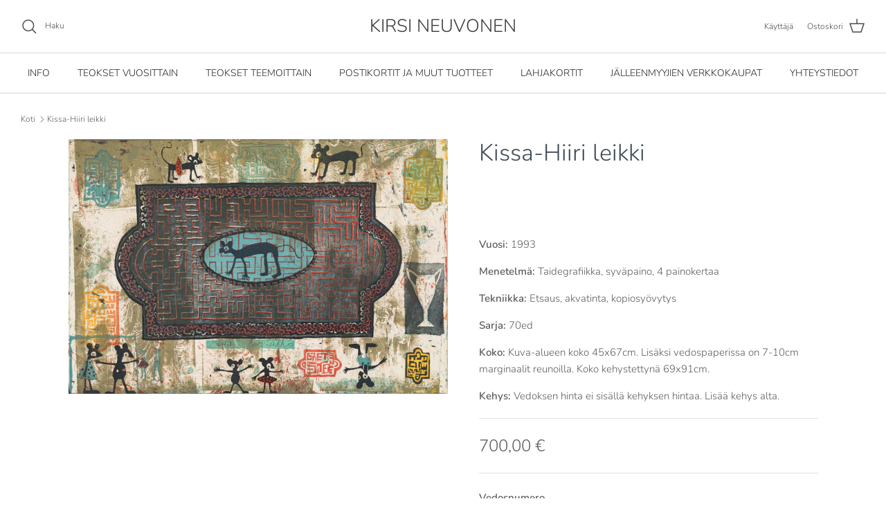

--- FILE ---
content_type: text/html; charset=utf-8
request_url: https://www.kirsineuvonen.fi/products/kissa-hiiri-leikki
body_size: 30001
content:
<!DOCTYPE html><html lang="fi" dir="ltr">
<head>
  <!-- Symmetry 6.0.3 -->

  <title>
    Kissa-Hiiri leikki &ndash; KIRSI NEUVONEN
  </title>

  <meta charset="utf-8" />
<meta name="viewport" content="width=device-width,initial-scale=1.0" />
<meta http-equiv="X-UA-Compatible" content="IE=edge">

<link rel="preconnect" href="https://cdn.shopify.com" crossorigin>
<link rel="preconnect" href="https://fonts.shopify.com" crossorigin>
<link rel="preconnect" href="https://monorail-edge.shopifysvc.com"><link rel="preload" as="font" href="//www.kirsineuvonen.fi/cdn/fonts/nunito/nunito_n3.c1d7c2242f5519d084eafc479d7cc132bcc8c480.woff2" type="font/woff2" crossorigin><link rel="preload" as="font" href="//www.kirsineuvonen.fi/cdn/fonts/nunito/nunito_n3.c1d7c2242f5519d084eafc479d7cc132bcc8c480.woff2" type="font/woff2" crossorigin><link rel="preload" as="font" href="//www.kirsineuvonen.fi/cdn/fonts/nunito/nunito_n3.c1d7c2242f5519d084eafc479d7cc132bcc8c480.woff2" type="font/woff2" crossorigin><link rel="preload" as="font" href="//www.kirsineuvonen.fi/cdn/fonts/nunito/nunito_n3.c1d7c2242f5519d084eafc479d7cc132bcc8c480.woff2" type="font/woff2" crossorigin><link rel="preload" href="//www.kirsineuvonen.fi/cdn/shop/t/12/assets/vendor.min.js?v=11589511144441591071681902921" as="script">
<link rel="preload" href="//www.kirsineuvonen.fi/cdn/shop/t/12/assets/theme.js?v=85417484044267405871681902921" as="script"><link rel="canonical" href="https://www.kirsineuvonen.fi/products/kissa-hiiri-leikki" />
<style>
    @font-face {
  font-family: Nunito;
  font-weight: 300;
  font-style: normal;
  font-display: fallback;
  src: url("//www.kirsineuvonen.fi/cdn/fonts/nunito/nunito_n3.c1d7c2242f5519d084eafc479d7cc132bcc8c480.woff2") format("woff2"),
       url("//www.kirsineuvonen.fi/cdn/fonts/nunito/nunito_n3.d543cae3671591d99f8b7ed9ea9ca8387fc73b09.woff") format("woff");
}

    @font-face {
  font-family: Nunito;
  font-weight: 400;
  font-style: normal;
  font-display: fallback;
  src: url("//www.kirsineuvonen.fi/cdn/fonts/nunito/nunito_n4.fc49103dc396b42cae9460289072d384b6c6eb63.woff2") format("woff2"),
       url("//www.kirsineuvonen.fi/cdn/fonts/nunito/nunito_n4.5d26d13beeac3116db2479e64986cdeea4c8fbdd.woff") format("woff");
}

    @font-face {
  font-family: Nunito;
  font-weight: 500;
  font-style: normal;
  font-display: fallback;
  src: url("//www.kirsineuvonen.fi/cdn/fonts/nunito/nunito_n5.a0f0edcf8fc7e6ef641de980174adff4690e50c2.woff2") format("woff2"),
       url("//www.kirsineuvonen.fi/cdn/fonts/nunito/nunito_n5.b31690ac83c982675aeba15b7e6c0a6ec38755b3.woff") format("woff");
}

    @font-face {
  font-family: Nunito;
  font-weight: 300;
  font-style: italic;
  font-display: fallback;
  src: url("//www.kirsineuvonen.fi/cdn/fonts/nunito/nunito_i3.11db3ddffd5485d801b7a5d8a24c3b0e446751f1.woff2") format("woff2"),
       url("//www.kirsineuvonen.fi/cdn/fonts/nunito/nunito_i3.7f37c552f86f3fb4c0aae0353840b033f9f464a0.woff") format("woff");
}

    @font-face {
  font-family: Nunito;
  font-weight: 400;
  font-style: italic;
  font-display: fallback;
  src: url("//www.kirsineuvonen.fi/cdn/fonts/nunito/nunito_i4.fd53bf99043ab6c570187ed42d1b49192135de96.woff2") format("woff2"),
       url("//www.kirsineuvonen.fi/cdn/fonts/nunito/nunito_i4.cb3876a003a73aaae5363bb3e3e99d45ec598cc6.woff") format("woff");
}

    @font-face {
  font-family: Nunito;
  font-weight: 300;
  font-style: normal;
  font-display: fallback;
  src: url("//www.kirsineuvonen.fi/cdn/fonts/nunito/nunito_n3.c1d7c2242f5519d084eafc479d7cc132bcc8c480.woff2") format("woff2"),
       url("//www.kirsineuvonen.fi/cdn/fonts/nunito/nunito_n3.d543cae3671591d99f8b7ed9ea9ca8387fc73b09.woff") format("woff");
}

    @font-face {
  font-family: Nunito;
  font-weight: 300;
  font-style: normal;
  font-display: fallback;
  src: url("//www.kirsineuvonen.fi/cdn/fonts/nunito/nunito_n3.c1d7c2242f5519d084eafc479d7cc132bcc8c480.woff2") format("woff2"),
       url("//www.kirsineuvonen.fi/cdn/fonts/nunito/nunito_n3.d543cae3671591d99f8b7ed9ea9ca8387fc73b09.woff") format("woff");
}

    @font-face {
  font-family: Nunito;
  font-weight: 300;
  font-style: normal;
  font-display: fallback;
  src: url("//www.kirsineuvonen.fi/cdn/fonts/nunito/nunito_n3.c1d7c2242f5519d084eafc479d7cc132bcc8c480.woff2") format("woff2"),
       url("//www.kirsineuvonen.fi/cdn/fonts/nunito/nunito_n3.d543cae3671591d99f8b7ed9ea9ca8387fc73b09.woff") format("woff");
}

    @font-face {
  font-family: Nunito;
  font-weight: 600;
  font-style: normal;
  font-display: fallback;
  src: url("//www.kirsineuvonen.fi/cdn/fonts/nunito/nunito_n6.1a6c50dce2e2b3b0d31e02dbd9146b5064bea503.woff2") format("woff2"),
       url("//www.kirsineuvonen.fi/cdn/fonts/nunito/nunito_n6.6b124f3eac46044b98c99f2feb057208e260962f.woff") format("woff");
}

  </style>

  <meta property="og:site_name" content="KIRSI NEUVONEN">
<meta property="og:url" content="https://www.kirsineuvonen.fi/products/kissa-hiiri-leikki">
<meta property="og:title" content="Kissa-Hiiri leikki">
<meta property="og:type" content="product">
<meta property="og:description" content="Kirsi Neuvosen taidegrafiikan verkkokauppa. Taidegrafiikan teoksia kehystettynä ja ilman kehyksiä. Postikortteja, vihkoja ja muita tuotteita."><meta property="og:image" content="http://www.kirsineuvonen.fi/cdn/shop/files/93_kissa-hiiiri_leikki_1200x1200.jpg?v=1711461071">
  <meta property="og:image:secure_url" content="https://www.kirsineuvonen.fi/cdn/shop/files/93_kissa-hiiiri_leikki_1200x1200.jpg?v=1711461071">
  <meta property="og:image:width" content="2048">
  <meta property="og:image:height" content="1376"><meta property="og:price:amount" content="700,00">
  <meta property="og:price:currency" content="EUR"><meta name="twitter:card" content="summary_large_image">
<meta name="twitter:title" content="Kissa-Hiiri leikki">
<meta name="twitter:description" content="Kirsi Neuvosen taidegrafiikan verkkokauppa. Taidegrafiikan teoksia kehystettynä ja ilman kehyksiä. Postikortteja, vihkoja ja muita tuotteita.">


  <link href="//www.kirsineuvonen.fi/cdn/shop/t/12/assets/styles.css?v=96605777521105739531759334411" rel="stylesheet" type="text/css" media="all" />
<script>
    window.theme = window.theme || {};
    theme.money_format_with_product_code_preference = "{{amount_with_comma_separator}} €";
    theme.money_format_with_cart_code_preference = "{{amount_with_comma_separator}} €";
    theme.money_format = "{{amount_with_comma_separator}} €";
    theme.strings = {
      previous: "Edellinen",
      next: "Seuraava",
      addressError: "Pahoittelut, antamaasi osoitetta ei löytynyt",
      addressNoResults: "Ei haku tuloksia osoitteellesi",
      addressQueryLimit: "Olet ylittänyt Google API:n käyttökaton. Harkitse päivittämistä \u003ca href=\"https:\/\/developers.google.com\/maps\/premium\/usage-plans\"\u003ePremium-tilaukseen\u003c\/a\u003e.",
      authError: "Esiintyi ongelma Google Maps API Keyn varmentamisessa.",
      icon_labels_left: "Vasen",
      icon_labels_right: "Oikea",
      icon_labels_down: "Alas",
      icon_labels_close: "Sulje",
      icon_labels_plus: "Plus",
      imageSlider: "Kuvan liukusäädin",
      cart_terms_confirmation: "Sinun täytyy hyväksyä ehdot jatkamista varten.",
      cart_general_quantity_too_high: "Sinulla voi olla vain [QUANTITY] kappaletta tuotetta ostoskorissa.",
      products_listing_from: "Alkaen",
      layout_live_search_see_all: "Katso kaikki tulokset",
      products_product_add_to_cart: "Lisää ostoskoriin",
      products_variant_no_stock: "Loppuunmyyty",
      products_variant_non_existent: "Ei saatavilla",
      products_product_pick_a: "Valitse",
      general_navigation_menu_toggle_aria_label: "Valikko",
      general_accessibility_labels_close: "Sulje",
      products_product_added_to_cart: "Lisätty ostoskoriin",
      general_quick_search_pages: "Sivut",
      general_quick_search_no_results: "Pahoittelut, emme löytäneet yhtää hakutulosta",
      collections_general_see_all_subcollections: "Katso kaikki"
    };
    theme.routes = {
      cart_url: '/cart',
      cart_add_url: '/cart/add.js',
      cart_update_url: '/cart/update.js',
      predictive_search_url: '/search/suggest'
    };
    theme.settings = {
      cart_type: "drawer",
      after_add_to_cart: "drawer",
      quickbuy_style: "button",
      avoid_orphans: true
    };
    document.documentElement.classList.add('js');
  </script>

  <script src="//www.kirsineuvonen.fi/cdn/shop/t/12/assets/vendor.min.js?v=11589511144441591071681902921" defer="defer"></script>
  <script src="//www.kirsineuvonen.fi/cdn/shop/t/12/assets/theme.js?v=85417484044267405871681902921" defer="defer"></script>

  <script>window.performance && window.performance.mark && window.performance.mark('shopify.content_for_header.start');</script><meta id="shopify-digital-wallet" name="shopify-digital-wallet" content="/5668995170/digital_wallets/dialog">
<meta name="shopify-checkout-api-token" content="81e9a4498aeb52fe71605c6851fbc2b9">
<link rel="alternate" type="application/json+oembed" href="https://www.kirsineuvonen.fi/products/kissa-hiiri-leikki.oembed">
<script async="async" src="/checkouts/internal/preloads.js?locale=fi-FI"></script>
<link rel="preconnect" href="https://shop.app" crossorigin="anonymous">
<script async="async" src="https://shop.app/checkouts/internal/preloads.js?locale=fi-FI&shop_id=5668995170" crossorigin="anonymous"></script>
<script id="apple-pay-shop-capabilities" type="application/json">{"shopId":5668995170,"countryCode":"FI","currencyCode":"EUR","merchantCapabilities":["supports3DS"],"merchantId":"gid:\/\/shopify\/Shop\/5668995170","merchantName":"KIRSI NEUVONEN","requiredBillingContactFields":["postalAddress","email","phone"],"requiredShippingContactFields":["postalAddress","email","phone"],"shippingType":"shipping","supportedNetworks":["visa","maestro","masterCard","amex"],"total":{"type":"pending","label":"KIRSI NEUVONEN","amount":"1.00"},"shopifyPaymentsEnabled":true,"supportsSubscriptions":true}</script>
<script id="shopify-features" type="application/json">{"accessToken":"81e9a4498aeb52fe71605c6851fbc2b9","betas":["rich-media-storefront-analytics"],"domain":"www.kirsineuvonen.fi","predictiveSearch":true,"shopId":5668995170,"locale":"fi"}</script>
<script>var Shopify = Shopify || {};
Shopify.shop = "kirsineuvonen.myshopify.com";
Shopify.locale = "fi";
Shopify.currency = {"active":"EUR","rate":"1.0"};
Shopify.country = "FI";
Shopify.theme = {"name":" Symmetry OS2.0 DEV","id":147416613196,"schema_name":"Symmetry","schema_version":"6.0.3","theme_store_id":568,"role":"main"};
Shopify.theme.handle = "null";
Shopify.theme.style = {"id":null,"handle":null};
Shopify.cdnHost = "www.kirsineuvonen.fi/cdn";
Shopify.routes = Shopify.routes || {};
Shopify.routes.root = "/";</script>
<script type="module">!function(o){(o.Shopify=o.Shopify||{}).modules=!0}(window);</script>
<script>!function(o){function n(){var o=[];function n(){o.push(Array.prototype.slice.apply(arguments))}return n.q=o,n}var t=o.Shopify=o.Shopify||{};t.loadFeatures=n(),t.autoloadFeatures=n()}(window);</script>
<script>
  window.ShopifyPay = window.ShopifyPay || {};
  window.ShopifyPay.apiHost = "shop.app\/pay";
  window.ShopifyPay.redirectState = null;
</script>
<script id="shop-js-analytics" type="application/json">{"pageType":"product"}</script>
<script defer="defer" async type="module" src="//www.kirsineuvonen.fi/cdn/shopifycloud/shop-js/modules/v2/client.init-shop-cart-sync_j08UDGKa.fi.esm.js"></script>
<script defer="defer" async type="module" src="//www.kirsineuvonen.fi/cdn/shopifycloud/shop-js/modules/v2/chunk.common_Bb-XDIxn.esm.js"></script>
<script defer="defer" async type="module" src="//www.kirsineuvonen.fi/cdn/shopifycloud/shop-js/modules/v2/chunk.modal_BRwMSUnb.esm.js"></script>
<script type="module">
  await import("//www.kirsineuvonen.fi/cdn/shopifycloud/shop-js/modules/v2/client.init-shop-cart-sync_j08UDGKa.fi.esm.js");
await import("//www.kirsineuvonen.fi/cdn/shopifycloud/shop-js/modules/v2/chunk.common_Bb-XDIxn.esm.js");
await import("//www.kirsineuvonen.fi/cdn/shopifycloud/shop-js/modules/v2/chunk.modal_BRwMSUnb.esm.js");

  window.Shopify.SignInWithShop?.initShopCartSync?.({"fedCMEnabled":true,"windoidEnabled":true});

</script>
<script>
  window.Shopify = window.Shopify || {};
  if (!window.Shopify.featureAssets) window.Shopify.featureAssets = {};
  window.Shopify.featureAssets['shop-js'] = {"shop-cart-sync":["modules/v2/client.shop-cart-sync_Cl35fjoB.fi.esm.js","modules/v2/chunk.common_Bb-XDIxn.esm.js","modules/v2/chunk.modal_BRwMSUnb.esm.js"],"init-fed-cm":["modules/v2/client.init-fed-cm_DXf75ICD.fi.esm.js","modules/v2/chunk.common_Bb-XDIxn.esm.js","modules/v2/chunk.modal_BRwMSUnb.esm.js"],"init-shop-email-lookup-coordinator":["modules/v2/client.init-shop-email-lookup-coordinator_C87uWhDj.fi.esm.js","modules/v2/chunk.common_Bb-XDIxn.esm.js","modules/v2/chunk.modal_BRwMSUnb.esm.js"],"init-windoid":["modules/v2/client.init-windoid_i_EommgV.fi.esm.js","modules/v2/chunk.common_Bb-XDIxn.esm.js","modules/v2/chunk.modal_BRwMSUnb.esm.js"],"shop-button":["modules/v2/client.shop-button_2p3Kepaw.fi.esm.js","modules/v2/chunk.common_Bb-XDIxn.esm.js","modules/v2/chunk.modal_BRwMSUnb.esm.js"],"shop-cash-offers":["modules/v2/client.shop-cash-offers_CcRVx1dV.fi.esm.js","modules/v2/chunk.common_Bb-XDIxn.esm.js","modules/v2/chunk.modal_BRwMSUnb.esm.js"],"shop-toast-manager":["modules/v2/client.shop-toast-manager_CtioxouW.fi.esm.js","modules/v2/chunk.common_Bb-XDIxn.esm.js","modules/v2/chunk.modal_BRwMSUnb.esm.js"],"init-shop-cart-sync":["modules/v2/client.init-shop-cart-sync_j08UDGKa.fi.esm.js","modules/v2/chunk.common_Bb-XDIxn.esm.js","modules/v2/chunk.modal_BRwMSUnb.esm.js"],"init-customer-accounts-sign-up":["modules/v2/client.init-customer-accounts-sign-up_DyxzlKUA.fi.esm.js","modules/v2/client.shop-login-button_92i8VyH_.fi.esm.js","modules/v2/chunk.common_Bb-XDIxn.esm.js","modules/v2/chunk.modal_BRwMSUnb.esm.js"],"pay-button":["modules/v2/client.pay-button_B1z_43rI.fi.esm.js","modules/v2/chunk.common_Bb-XDIxn.esm.js","modules/v2/chunk.modal_BRwMSUnb.esm.js"],"init-customer-accounts":["modules/v2/client.init-customer-accounts_BcbJnAIH.fi.esm.js","modules/v2/client.shop-login-button_92i8VyH_.fi.esm.js","modules/v2/chunk.common_Bb-XDIxn.esm.js","modules/v2/chunk.modal_BRwMSUnb.esm.js"],"avatar":["modules/v2/client.avatar_BTnouDA3.fi.esm.js"],"init-shop-for-new-customer-accounts":["modules/v2/client.init-shop-for-new-customer-accounts_07kzux5D.fi.esm.js","modules/v2/client.shop-login-button_92i8VyH_.fi.esm.js","modules/v2/chunk.common_Bb-XDIxn.esm.js","modules/v2/chunk.modal_BRwMSUnb.esm.js"],"shop-follow-button":["modules/v2/client.shop-follow-button_kNkUtJtX.fi.esm.js","modules/v2/chunk.common_Bb-XDIxn.esm.js","modules/v2/chunk.modal_BRwMSUnb.esm.js"],"checkout-modal":["modules/v2/client.checkout-modal_BlNTBkKV.fi.esm.js","modules/v2/chunk.common_Bb-XDIxn.esm.js","modules/v2/chunk.modal_BRwMSUnb.esm.js"],"shop-login-button":["modules/v2/client.shop-login-button_92i8VyH_.fi.esm.js","modules/v2/chunk.common_Bb-XDIxn.esm.js","modules/v2/chunk.modal_BRwMSUnb.esm.js"],"lead-capture":["modules/v2/client.lead-capture_DSCWCR49.fi.esm.js","modules/v2/chunk.common_Bb-XDIxn.esm.js","modules/v2/chunk.modal_BRwMSUnb.esm.js"],"shop-login":["modules/v2/client.shop-login_ChRnIHJB.fi.esm.js","modules/v2/chunk.common_Bb-XDIxn.esm.js","modules/v2/chunk.modal_BRwMSUnb.esm.js"],"payment-terms":["modules/v2/client.payment-terms_CYh7uedt.fi.esm.js","modules/v2/chunk.common_Bb-XDIxn.esm.js","modules/v2/chunk.modal_BRwMSUnb.esm.js"]};
</script>
<script>(function() {
  var isLoaded = false;
  function asyncLoad() {
    if (isLoaded) return;
    isLoaded = true;
    var urls = ["https:\/\/omnisnippet1.com\/platforms\/shopify.js?source=scriptTag\u0026v=2025-05-14T10\u0026shop=kirsineuvonen.myshopify.com"];
    for (var i = 0; i < urls.length; i++) {
      var s = document.createElement('script');
      s.type = 'text/javascript';
      s.async = true;
      s.src = urls[i];
      var x = document.getElementsByTagName('script')[0];
      x.parentNode.insertBefore(s, x);
    }
  };
  if(window.attachEvent) {
    window.attachEvent('onload', asyncLoad);
  } else {
    window.addEventListener('load', asyncLoad, false);
  }
})();</script>
<script id="__st">var __st={"a":5668995170,"offset":7200,"reqid":"fe042c11-7989-4453-ad05-6be645588d80-1770023841","pageurl":"www.kirsineuvonen.fi\/products\/kissa-hiiri-leikki","u":"606b8c119526","p":"product","rtyp":"product","rid":2101148876898};</script>
<script>window.ShopifyPaypalV4VisibilityTracking = true;</script>
<script id="captcha-bootstrap">!function(){'use strict';const t='contact',e='account',n='new_comment',o=[[t,t],['blogs',n],['comments',n],[t,'customer']],c=[[e,'customer_login'],[e,'guest_login'],[e,'recover_customer_password'],[e,'create_customer']],r=t=>t.map((([t,e])=>`form[action*='/${t}']:not([data-nocaptcha='true']) input[name='form_type'][value='${e}']`)).join(','),a=t=>()=>t?[...document.querySelectorAll(t)].map((t=>t.form)):[];function s(){const t=[...o],e=r(t);return a(e)}const i='password',u='form_key',d=['recaptcha-v3-token','g-recaptcha-response','h-captcha-response',i],f=()=>{try{return window.sessionStorage}catch{return}},m='__shopify_v',_=t=>t.elements[u];function p(t,e,n=!1){try{const o=window.sessionStorage,c=JSON.parse(o.getItem(e)),{data:r}=function(t){const{data:e,action:n}=t;return t[m]||n?{data:e,action:n}:{data:t,action:n}}(c);for(const[e,n]of Object.entries(r))t.elements[e]&&(t.elements[e].value=n);n&&o.removeItem(e)}catch(o){console.error('form repopulation failed',{error:o})}}const l='form_type',E='cptcha';function T(t){t.dataset[E]=!0}const w=window,h=w.document,L='Shopify',v='ce_forms',y='captcha';let A=!1;((t,e)=>{const n=(g='f06e6c50-85a8-45c8-87d0-21a2b65856fe',I='https://cdn.shopify.com/shopifycloud/storefront-forms-hcaptcha/ce_storefront_forms_captcha_hcaptcha.v1.5.2.iife.js',D={infoText:'hCaptchan suojaama',privacyText:'Tietosuoja',termsText:'Ehdot'},(t,e,n)=>{const o=w[L][v],c=o.bindForm;if(c)return c(t,g,e,D).then(n);var r;o.q.push([[t,g,e,D],n]),r=I,A||(h.body.append(Object.assign(h.createElement('script'),{id:'captcha-provider',async:!0,src:r})),A=!0)});var g,I,D;w[L]=w[L]||{},w[L][v]=w[L][v]||{},w[L][v].q=[],w[L][y]=w[L][y]||{},w[L][y].protect=function(t,e){n(t,void 0,e),T(t)},Object.freeze(w[L][y]),function(t,e,n,w,h,L){const[v,y,A,g]=function(t,e,n){const i=e?o:[],u=t?c:[],d=[...i,...u],f=r(d),m=r(i),_=r(d.filter((([t,e])=>n.includes(e))));return[a(f),a(m),a(_),s()]}(w,h,L),I=t=>{const e=t.target;return e instanceof HTMLFormElement?e:e&&e.form},D=t=>v().includes(t);t.addEventListener('submit',(t=>{const e=I(t);if(!e)return;const n=D(e)&&!e.dataset.hcaptchaBound&&!e.dataset.recaptchaBound,o=_(e),c=g().includes(e)&&(!o||!o.value);(n||c)&&t.preventDefault(),c&&!n&&(function(t){try{if(!f())return;!function(t){const e=f();if(!e)return;const n=_(t);if(!n)return;const o=n.value;o&&e.removeItem(o)}(t);const e=Array.from(Array(32),(()=>Math.random().toString(36)[2])).join('');!function(t,e){_(t)||t.append(Object.assign(document.createElement('input'),{type:'hidden',name:u})),t.elements[u].value=e}(t,e),function(t,e){const n=f();if(!n)return;const o=[...t.querySelectorAll(`input[type='${i}']`)].map((({name:t})=>t)),c=[...d,...o],r={};for(const[a,s]of new FormData(t).entries())c.includes(a)||(r[a]=s);n.setItem(e,JSON.stringify({[m]:1,action:t.action,data:r}))}(t,e)}catch(e){console.error('failed to persist form',e)}}(e),e.submit())}));const S=(t,e)=>{t&&!t.dataset[E]&&(n(t,e.some((e=>e===t))),T(t))};for(const o of['focusin','change'])t.addEventListener(o,(t=>{const e=I(t);D(e)&&S(e,y())}));const B=e.get('form_key'),M=e.get(l),P=B&&M;t.addEventListener('DOMContentLoaded',(()=>{const t=y();if(P)for(const e of t)e.elements[l].value===M&&p(e,B);[...new Set([...A(),...v().filter((t=>'true'===t.dataset.shopifyCaptcha))])].forEach((e=>S(e,t)))}))}(h,new URLSearchParams(w.location.search),n,t,e,['guest_login'])})(!0,!0)}();</script>
<script integrity="sha256-4kQ18oKyAcykRKYeNunJcIwy7WH5gtpwJnB7kiuLZ1E=" data-source-attribution="shopify.loadfeatures" defer="defer" src="//www.kirsineuvonen.fi/cdn/shopifycloud/storefront/assets/storefront/load_feature-a0a9edcb.js" crossorigin="anonymous"></script>
<script crossorigin="anonymous" defer="defer" src="//www.kirsineuvonen.fi/cdn/shopifycloud/storefront/assets/shopify_pay/storefront-65b4c6d7.js?v=20250812"></script>
<script data-source-attribution="shopify.dynamic_checkout.dynamic.init">var Shopify=Shopify||{};Shopify.PaymentButton=Shopify.PaymentButton||{isStorefrontPortableWallets:!0,init:function(){window.Shopify.PaymentButton.init=function(){};var t=document.createElement("script");t.src="https://www.kirsineuvonen.fi/cdn/shopifycloud/portable-wallets/latest/portable-wallets.fi.js",t.type="module",document.head.appendChild(t)}};
</script>
<script data-source-attribution="shopify.dynamic_checkout.buyer_consent">
  function portableWalletsHideBuyerConsent(e){var t=document.getElementById("shopify-buyer-consent"),n=document.getElementById("shopify-subscription-policy-button");t&&n&&(t.classList.add("hidden"),t.setAttribute("aria-hidden","true"),n.removeEventListener("click",e))}function portableWalletsShowBuyerConsent(e){var t=document.getElementById("shopify-buyer-consent"),n=document.getElementById("shopify-subscription-policy-button");t&&n&&(t.classList.remove("hidden"),t.removeAttribute("aria-hidden"),n.addEventListener("click",e))}window.Shopify?.PaymentButton&&(window.Shopify.PaymentButton.hideBuyerConsent=portableWalletsHideBuyerConsent,window.Shopify.PaymentButton.showBuyerConsent=portableWalletsShowBuyerConsent);
</script>
<script data-source-attribution="shopify.dynamic_checkout.cart.bootstrap">document.addEventListener("DOMContentLoaded",(function(){function t(){return document.querySelector("shopify-accelerated-checkout-cart, shopify-accelerated-checkout")}if(t())Shopify.PaymentButton.init();else{new MutationObserver((function(e,n){t()&&(Shopify.PaymentButton.init(),n.disconnect())})).observe(document.body,{childList:!0,subtree:!0})}}));
</script>
<link id="shopify-accelerated-checkout-styles" rel="stylesheet" media="screen" href="https://www.kirsineuvonen.fi/cdn/shopifycloud/portable-wallets/latest/accelerated-checkout-backwards-compat.css" crossorigin="anonymous">
<style id="shopify-accelerated-checkout-cart">
        #shopify-buyer-consent {
  margin-top: 1em;
  display: inline-block;
  width: 100%;
}

#shopify-buyer-consent.hidden {
  display: none;
}

#shopify-subscription-policy-button {
  background: none;
  border: none;
  padding: 0;
  text-decoration: underline;
  font-size: inherit;
  cursor: pointer;
}

#shopify-subscription-policy-button::before {
  box-shadow: none;
}

      </style>
<script id="sections-script" data-sections="product-recommendations" defer="defer" src="//www.kirsineuvonen.fi/cdn/shop/t/12/compiled_assets/scripts.js?v=1689"></script>
<script>window.performance && window.performance.mark && window.performance.mark('shopify.content_for_header.end');</script>
<link href="https://monorail-edge.shopifysvc.com" rel="dns-prefetch">
<script>(function(){if ("sendBeacon" in navigator && "performance" in window) {try {var session_token_from_headers = performance.getEntriesByType('navigation')[0].serverTiming.find(x => x.name == '_s').description;} catch {var session_token_from_headers = undefined;}var session_cookie_matches = document.cookie.match(/_shopify_s=([^;]*)/);var session_token_from_cookie = session_cookie_matches && session_cookie_matches.length === 2 ? session_cookie_matches[1] : "";var session_token = session_token_from_headers || session_token_from_cookie || "";function handle_abandonment_event(e) {var entries = performance.getEntries().filter(function(entry) {return /monorail-edge.shopifysvc.com/.test(entry.name);});if (!window.abandonment_tracked && entries.length === 0) {window.abandonment_tracked = true;var currentMs = Date.now();var navigation_start = performance.timing.navigationStart;var payload = {shop_id: 5668995170,url: window.location.href,navigation_start,duration: currentMs - navigation_start,session_token,page_type: "product"};window.navigator.sendBeacon("https://monorail-edge.shopifysvc.com/v1/produce", JSON.stringify({schema_id: "online_store_buyer_site_abandonment/1.1",payload: payload,metadata: {event_created_at_ms: currentMs,event_sent_at_ms: currentMs}}));}}window.addEventListener('pagehide', handle_abandonment_event);}}());</script>
<script id="web-pixels-manager-setup">(function e(e,d,r,n,o){if(void 0===o&&(o={}),!Boolean(null===(a=null===(i=window.Shopify)||void 0===i?void 0:i.analytics)||void 0===a?void 0:a.replayQueue)){var i,a;window.Shopify=window.Shopify||{};var t=window.Shopify;t.analytics=t.analytics||{};var s=t.analytics;s.replayQueue=[],s.publish=function(e,d,r){return s.replayQueue.push([e,d,r]),!0};try{self.performance.mark("wpm:start")}catch(e){}var l=function(){var e={modern:/Edge?\/(1{2}[4-9]|1[2-9]\d|[2-9]\d{2}|\d{4,})\.\d+(\.\d+|)|Firefox\/(1{2}[4-9]|1[2-9]\d|[2-9]\d{2}|\d{4,})\.\d+(\.\d+|)|Chrom(ium|e)\/(9{2}|\d{3,})\.\d+(\.\d+|)|(Maci|X1{2}).+ Version\/(15\.\d+|(1[6-9]|[2-9]\d|\d{3,})\.\d+)([,.]\d+|)( \(\w+\)|)( Mobile\/\w+|) Safari\/|Chrome.+OPR\/(9{2}|\d{3,})\.\d+\.\d+|(CPU[ +]OS|iPhone[ +]OS|CPU[ +]iPhone|CPU IPhone OS|CPU iPad OS)[ +]+(15[._]\d+|(1[6-9]|[2-9]\d|\d{3,})[._]\d+)([._]\d+|)|Android:?[ /-](13[3-9]|1[4-9]\d|[2-9]\d{2}|\d{4,})(\.\d+|)(\.\d+|)|Android.+Firefox\/(13[5-9]|1[4-9]\d|[2-9]\d{2}|\d{4,})\.\d+(\.\d+|)|Android.+Chrom(ium|e)\/(13[3-9]|1[4-9]\d|[2-9]\d{2}|\d{4,})\.\d+(\.\d+|)|SamsungBrowser\/([2-9]\d|\d{3,})\.\d+/,legacy:/Edge?\/(1[6-9]|[2-9]\d|\d{3,})\.\d+(\.\d+|)|Firefox\/(5[4-9]|[6-9]\d|\d{3,})\.\d+(\.\d+|)|Chrom(ium|e)\/(5[1-9]|[6-9]\d|\d{3,})\.\d+(\.\d+|)([\d.]+$|.*Safari\/(?![\d.]+ Edge\/[\d.]+$))|(Maci|X1{2}).+ Version\/(10\.\d+|(1[1-9]|[2-9]\d|\d{3,})\.\d+)([,.]\d+|)( \(\w+\)|)( Mobile\/\w+|) Safari\/|Chrome.+OPR\/(3[89]|[4-9]\d|\d{3,})\.\d+\.\d+|(CPU[ +]OS|iPhone[ +]OS|CPU[ +]iPhone|CPU IPhone OS|CPU iPad OS)[ +]+(10[._]\d+|(1[1-9]|[2-9]\d|\d{3,})[._]\d+)([._]\d+|)|Android:?[ /-](13[3-9]|1[4-9]\d|[2-9]\d{2}|\d{4,})(\.\d+|)(\.\d+|)|Mobile Safari.+OPR\/([89]\d|\d{3,})\.\d+\.\d+|Android.+Firefox\/(13[5-9]|1[4-9]\d|[2-9]\d{2}|\d{4,})\.\d+(\.\d+|)|Android.+Chrom(ium|e)\/(13[3-9]|1[4-9]\d|[2-9]\d{2}|\d{4,})\.\d+(\.\d+|)|Android.+(UC? ?Browser|UCWEB|U3)[ /]?(15\.([5-9]|\d{2,})|(1[6-9]|[2-9]\d|\d{3,})\.\d+)\.\d+|SamsungBrowser\/(5\.\d+|([6-9]|\d{2,})\.\d+)|Android.+MQ{2}Browser\/(14(\.(9|\d{2,})|)|(1[5-9]|[2-9]\d|\d{3,})(\.\d+|))(\.\d+|)|K[Aa][Ii]OS\/(3\.\d+|([4-9]|\d{2,})\.\d+)(\.\d+|)/},d=e.modern,r=e.legacy,n=navigator.userAgent;return n.match(d)?"modern":n.match(r)?"legacy":"unknown"}(),u="modern"===l?"modern":"legacy",c=(null!=n?n:{modern:"",legacy:""})[u],f=function(e){return[e.baseUrl,"/wpm","/b",e.hashVersion,"modern"===e.buildTarget?"m":"l",".js"].join("")}({baseUrl:d,hashVersion:r,buildTarget:u}),m=function(e){var d=e.version,r=e.bundleTarget,n=e.surface,o=e.pageUrl,i=e.monorailEndpoint;return{emit:function(e){var a=e.status,t=e.errorMsg,s=(new Date).getTime(),l=JSON.stringify({metadata:{event_sent_at_ms:s},events:[{schema_id:"web_pixels_manager_load/3.1",payload:{version:d,bundle_target:r,page_url:o,status:a,surface:n,error_msg:t},metadata:{event_created_at_ms:s}}]});if(!i)return console&&console.warn&&console.warn("[Web Pixels Manager] No Monorail endpoint provided, skipping logging."),!1;try{return self.navigator.sendBeacon.bind(self.navigator)(i,l)}catch(e){}var u=new XMLHttpRequest;try{return u.open("POST",i,!0),u.setRequestHeader("Content-Type","text/plain"),u.send(l),!0}catch(e){return console&&console.warn&&console.warn("[Web Pixels Manager] Got an unhandled error while logging to Monorail."),!1}}}}({version:r,bundleTarget:l,surface:e.surface,pageUrl:self.location.href,monorailEndpoint:e.monorailEndpoint});try{o.browserTarget=l,function(e){var d=e.src,r=e.async,n=void 0===r||r,o=e.onload,i=e.onerror,a=e.sri,t=e.scriptDataAttributes,s=void 0===t?{}:t,l=document.createElement("script"),u=document.querySelector("head"),c=document.querySelector("body");if(l.async=n,l.src=d,a&&(l.integrity=a,l.crossOrigin="anonymous"),s)for(var f in s)if(Object.prototype.hasOwnProperty.call(s,f))try{l.dataset[f]=s[f]}catch(e){}if(o&&l.addEventListener("load",o),i&&l.addEventListener("error",i),u)u.appendChild(l);else{if(!c)throw new Error("Did not find a head or body element to append the script");c.appendChild(l)}}({src:f,async:!0,onload:function(){if(!function(){var e,d;return Boolean(null===(d=null===(e=window.Shopify)||void 0===e?void 0:e.analytics)||void 0===d?void 0:d.initialized)}()){var d=window.webPixelsManager.init(e)||void 0;if(d){var r=window.Shopify.analytics;r.replayQueue.forEach((function(e){var r=e[0],n=e[1],o=e[2];d.publishCustomEvent(r,n,o)})),r.replayQueue=[],r.publish=d.publishCustomEvent,r.visitor=d.visitor,r.initialized=!0}}},onerror:function(){return m.emit({status:"failed",errorMsg:"".concat(f," has failed to load")})},sri:function(e){var d=/^sha384-[A-Za-z0-9+/=]+$/;return"string"==typeof e&&d.test(e)}(c)?c:"",scriptDataAttributes:o}),m.emit({status:"loading"})}catch(e){m.emit({status:"failed",errorMsg:(null==e?void 0:e.message)||"Unknown error"})}}})({shopId: 5668995170,storefrontBaseUrl: "https://www.kirsineuvonen.fi",extensionsBaseUrl: "https://extensions.shopifycdn.com/cdn/shopifycloud/web-pixels-manager",monorailEndpoint: "https://monorail-edge.shopifysvc.com/unstable/produce_batch",surface: "storefront-renderer",enabledBetaFlags: ["2dca8a86"],webPixelsConfigList: [{"id":"396853580","configuration":"{\"pixel_id\":\"882069382178031\",\"pixel_type\":\"facebook_pixel\",\"metaapp_system_user_token\":\"-\"}","eventPayloadVersion":"v1","runtimeContext":"OPEN","scriptVersion":"ca16bc87fe92b6042fbaa3acc2fbdaa6","type":"APP","apiClientId":2329312,"privacyPurposes":["ANALYTICS","MARKETING","SALE_OF_DATA"],"dataSharingAdjustments":{"protectedCustomerApprovalScopes":["read_customer_address","read_customer_email","read_customer_name","read_customer_personal_data","read_customer_phone"]}},{"id":"226165068","configuration":"{\"apiURL\":\"https:\/\/api.omnisend.com\",\"appURL\":\"https:\/\/app.omnisend.com\",\"brandID\":\"61a4f6e235138c001edff057\",\"trackingURL\":\"https:\/\/wt.omnisendlink.com\"}","eventPayloadVersion":"v1","runtimeContext":"STRICT","scriptVersion":"aa9feb15e63a302383aa48b053211bbb","type":"APP","apiClientId":186001,"privacyPurposes":["ANALYTICS","MARKETING","SALE_OF_DATA"],"dataSharingAdjustments":{"protectedCustomerApprovalScopes":["read_customer_address","read_customer_email","read_customer_name","read_customer_personal_data","read_customer_phone"]}},{"id":"182976844","eventPayloadVersion":"v1","runtimeContext":"LAX","scriptVersion":"1","type":"CUSTOM","privacyPurposes":["ANALYTICS"],"name":"Google Analytics tag (migrated)"},{"id":"shopify-app-pixel","configuration":"{}","eventPayloadVersion":"v1","runtimeContext":"STRICT","scriptVersion":"0450","apiClientId":"shopify-pixel","type":"APP","privacyPurposes":["ANALYTICS","MARKETING"]},{"id":"shopify-custom-pixel","eventPayloadVersion":"v1","runtimeContext":"LAX","scriptVersion":"0450","apiClientId":"shopify-pixel","type":"CUSTOM","privacyPurposes":["ANALYTICS","MARKETING"]}],isMerchantRequest: false,initData: {"shop":{"name":"KIRSI NEUVONEN","paymentSettings":{"currencyCode":"EUR"},"myshopifyDomain":"kirsineuvonen.myshopify.com","countryCode":"FI","storefrontUrl":"https:\/\/www.kirsineuvonen.fi"},"customer":null,"cart":null,"checkout":null,"productVariants":[{"price":{"amount":700.0,"currencyCode":"EUR"},"product":{"title":"Kissa-Hiiri leikki","vendor":"KIRSI NEUVONEN","id":"2101148876898","untranslatedTitle":"Kissa-Hiiri leikki","url":"\/products\/kissa-hiiri-leikki","type":"Maailman kulttuuri"},"id":"43046885916864","image":{"src":"\/\/www.kirsineuvonen.fi\/cdn\/shop\/files\/93_kissa-hiiiri_leikki.jpg?v=1711461071"},"sku":"","title":"15","untranslatedTitle":"15"},{"price":{"amount":700.0,"currencyCode":"EUR"},"product":{"title":"Kissa-Hiiri leikki","vendor":"KIRSI NEUVONEN","id":"2101148876898","untranslatedTitle":"Kissa-Hiiri leikki","url":"\/products\/kissa-hiiri-leikki","type":"Maailman kulttuuri"},"id":"19617884897378","image":{"src":"\/\/www.kirsineuvonen.fi\/cdn\/shop\/files\/93_kissa-hiiiri_leikki.jpg?v=1711461071"},"sku":"","title":"17","untranslatedTitle":"17"},{"price":{"amount":700.0,"currencyCode":"EUR"},"product":{"title":"Kissa-Hiiri leikki","vendor":"KIRSI NEUVONEN","id":"2101148876898","untranslatedTitle":"Kissa-Hiiri leikki","url":"\/products\/kissa-hiiri-leikki","type":"Maailman kulttuuri"},"id":"19617884962914","image":{"src":"\/\/www.kirsineuvonen.fi\/cdn\/shop\/files\/93_kissa-hiiiri_leikki.jpg?v=1711461071"},"sku":"","title":"18","untranslatedTitle":"18"},{"price":{"amount":700.0,"currencyCode":"EUR"},"product":{"title":"Kissa-Hiiri leikki","vendor":"KIRSI NEUVONEN","id":"2101148876898","untranslatedTitle":"Kissa-Hiiri leikki","url":"\/products\/kissa-hiiri-leikki","type":"Maailman kulttuuri"},"id":"19617884995682","image":{"src":"\/\/www.kirsineuvonen.fi\/cdn\/shop\/files\/93_kissa-hiiiri_leikki.jpg?v=1711461071"},"sku":"","title":"19","untranslatedTitle":"19"},{"price":{"amount":700.0,"currencyCode":"EUR"},"product":{"title":"Kissa-Hiiri leikki","vendor":"KIRSI NEUVONEN","id":"2101148876898","untranslatedTitle":"Kissa-Hiiri leikki","url":"\/products\/kissa-hiiri-leikki","type":"Maailman kulttuuri"},"id":"19617885028450","image":{"src":"\/\/www.kirsineuvonen.fi\/cdn\/shop\/files\/93_kissa-hiiiri_leikki.jpg?v=1711461071"},"sku":"","title":"20","untranslatedTitle":"20"},{"price":{"amount":700.0,"currencyCode":"EUR"},"product":{"title":"Kissa-Hiiri leikki","vendor":"KIRSI NEUVONEN","id":"2101148876898","untranslatedTitle":"Kissa-Hiiri leikki","url":"\/products\/kissa-hiiri-leikki","type":"Maailman kulttuuri"},"id":"19617885061218","image":{"src":"\/\/www.kirsineuvonen.fi\/cdn\/shop\/files\/93_kissa-hiiiri_leikki.jpg?v=1711461071"},"sku":"","title":"21","untranslatedTitle":"21"},{"price":{"amount":700.0,"currencyCode":"EUR"},"product":{"title":"Kissa-Hiiri leikki","vendor":"KIRSI NEUVONEN","id":"2101148876898","untranslatedTitle":"Kissa-Hiiri leikki","url":"\/products\/kissa-hiiri-leikki","type":"Maailman kulttuuri"},"id":"19617885093986","image":{"src":"\/\/www.kirsineuvonen.fi\/cdn\/shop\/files\/93_kissa-hiiiri_leikki.jpg?v=1711461071"},"sku":"","title":"22","untranslatedTitle":"22"},{"price":{"amount":700.0,"currencyCode":"EUR"},"product":{"title":"Kissa-Hiiri leikki","vendor":"KIRSI NEUVONEN","id":"2101148876898","untranslatedTitle":"Kissa-Hiiri leikki","url":"\/products\/kissa-hiiri-leikki","type":"Maailman kulttuuri"},"id":"19617885126754","image":{"src":"\/\/www.kirsineuvonen.fi\/cdn\/shop\/files\/93_kissa-hiiiri_leikki.jpg?v=1711461071"},"sku":"","title":"23","untranslatedTitle":"23"},{"price":{"amount":700.0,"currencyCode":"EUR"},"product":{"title":"Kissa-Hiiri leikki","vendor":"KIRSI NEUVONEN","id":"2101148876898","untranslatedTitle":"Kissa-Hiiri leikki","url":"\/products\/kissa-hiiri-leikki","type":"Maailman kulttuuri"},"id":"19617885159522","image":{"src":"\/\/www.kirsineuvonen.fi\/cdn\/shop\/files\/93_kissa-hiiiri_leikki.jpg?v=1711461071"},"sku":"","title":"24","untranslatedTitle":"24"},{"price":{"amount":700.0,"currencyCode":"EUR"},"product":{"title":"Kissa-Hiiri leikki","vendor":"KIRSI NEUVONEN","id":"2101148876898","untranslatedTitle":"Kissa-Hiiri leikki","url":"\/products\/kissa-hiiri-leikki","type":"Maailman kulttuuri"},"id":"19617885192290","image":{"src":"\/\/www.kirsineuvonen.fi\/cdn\/shop\/files\/93_kissa-hiiiri_leikki.jpg?v=1711461071"},"sku":"","title":"25","untranslatedTitle":"25"}],"purchasingCompany":null},},"https://www.kirsineuvonen.fi/cdn","1d2a099fw23dfb22ep557258f5m7a2edbae",{"modern":"","legacy":""},{"shopId":"5668995170","storefrontBaseUrl":"https:\/\/www.kirsineuvonen.fi","extensionBaseUrl":"https:\/\/extensions.shopifycdn.com\/cdn\/shopifycloud\/web-pixels-manager","surface":"storefront-renderer","enabledBetaFlags":"[\"2dca8a86\"]","isMerchantRequest":"false","hashVersion":"1d2a099fw23dfb22ep557258f5m7a2edbae","publish":"custom","events":"[[\"page_viewed\",{}],[\"product_viewed\",{\"productVariant\":{\"price\":{\"amount\":700.0,\"currencyCode\":\"EUR\"},\"product\":{\"title\":\"Kissa-Hiiri leikki\",\"vendor\":\"KIRSI NEUVONEN\",\"id\":\"2101148876898\",\"untranslatedTitle\":\"Kissa-Hiiri leikki\",\"url\":\"\/products\/kissa-hiiri-leikki\",\"type\":\"Maailman kulttuuri\"},\"id\":\"19617884897378\",\"image\":{\"src\":\"\/\/www.kirsineuvonen.fi\/cdn\/shop\/files\/93_kissa-hiiiri_leikki.jpg?v=1711461071\"},\"sku\":\"\",\"title\":\"17\",\"untranslatedTitle\":\"17\"}}]]"});</script><script>
  window.ShopifyAnalytics = window.ShopifyAnalytics || {};
  window.ShopifyAnalytics.meta = window.ShopifyAnalytics.meta || {};
  window.ShopifyAnalytics.meta.currency = 'EUR';
  var meta = {"product":{"id":2101148876898,"gid":"gid:\/\/shopify\/Product\/2101148876898","vendor":"KIRSI NEUVONEN","type":"Maailman kulttuuri","handle":"kissa-hiiri-leikki","variants":[{"id":43046885916864,"price":70000,"name":"Kissa-Hiiri leikki - 15","public_title":"15","sku":""},{"id":19617884897378,"price":70000,"name":"Kissa-Hiiri leikki - 17","public_title":"17","sku":""},{"id":19617884962914,"price":70000,"name":"Kissa-Hiiri leikki - 18","public_title":"18","sku":""},{"id":19617884995682,"price":70000,"name":"Kissa-Hiiri leikki - 19","public_title":"19","sku":""},{"id":19617885028450,"price":70000,"name":"Kissa-Hiiri leikki - 20","public_title":"20","sku":""},{"id":19617885061218,"price":70000,"name":"Kissa-Hiiri leikki - 21","public_title":"21","sku":""},{"id":19617885093986,"price":70000,"name":"Kissa-Hiiri leikki - 22","public_title":"22","sku":""},{"id":19617885126754,"price":70000,"name":"Kissa-Hiiri leikki - 23","public_title":"23","sku":""},{"id":19617885159522,"price":70000,"name":"Kissa-Hiiri leikki - 24","public_title":"24","sku":""},{"id":19617885192290,"price":70000,"name":"Kissa-Hiiri leikki - 25","public_title":"25","sku":""}],"remote":false},"page":{"pageType":"product","resourceType":"product","resourceId":2101148876898,"requestId":"fe042c11-7989-4453-ad05-6be645588d80-1770023841"}};
  for (var attr in meta) {
    window.ShopifyAnalytics.meta[attr] = meta[attr];
  }
</script>
<script class="analytics">
  (function () {
    var customDocumentWrite = function(content) {
      var jquery = null;

      if (window.jQuery) {
        jquery = window.jQuery;
      } else if (window.Checkout && window.Checkout.$) {
        jquery = window.Checkout.$;
      }

      if (jquery) {
        jquery('body').append(content);
      }
    };

    var hasLoggedConversion = function(token) {
      if (token) {
        return document.cookie.indexOf('loggedConversion=' + token) !== -1;
      }
      return false;
    }

    var setCookieIfConversion = function(token) {
      if (token) {
        var twoMonthsFromNow = new Date(Date.now());
        twoMonthsFromNow.setMonth(twoMonthsFromNow.getMonth() + 2);

        document.cookie = 'loggedConversion=' + token + '; expires=' + twoMonthsFromNow;
      }
    }

    var trekkie = window.ShopifyAnalytics.lib = window.trekkie = window.trekkie || [];
    if (trekkie.integrations) {
      return;
    }
    trekkie.methods = [
      'identify',
      'page',
      'ready',
      'track',
      'trackForm',
      'trackLink'
    ];
    trekkie.factory = function(method) {
      return function() {
        var args = Array.prototype.slice.call(arguments);
        args.unshift(method);
        trekkie.push(args);
        return trekkie;
      };
    };
    for (var i = 0; i < trekkie.methods.length; i++) {
      var key = trekkie.methods[i];
      trekkie[key] = trekkie.factory(key);
    }
    trekkie.load = function(config) {
      trekkie.config = config || {};
      trekkie.config.initialDocumentCookie = document.cookie;
      var first = document.getElementsByTagName('script')[0];
      var script = document.createElement('script');
      script.type = 'text/javascript';
      script.onerror = function(e) {
        var scriptFallback = document.createElement('script');
        scriptFallback.type = 'text/javascript';
        scriptFallback.onerror = function(error) {
                var Monorail = {
      produce: function produce(monorailDomain, schemaId, payload) {
        var currentMs = new Date().getTime();
        var event = {
          schema_id: schemaId,
          payload: payload,
          metadata: {
            event_created_at_ms: currentMs,
            event_sent_at_ms: currentMs
          }
        };
        return Monorail.sendRequest("https://" + monorailDomain + "/v1/produce", JSON.stringify(event));
      },
      sendRequest: function sendRequest(endpointUrl, payload) {
        // Try the sendBeacon API
        if (window && window.navigator && typeof window.navigator.sendBeacon === 'function' && typeof window.Blob === 'function' && !Monorail.isIos12()) {
          var blobData = new window.Blob([payload], {
            type: 'text/plain'
          });

          if (window.navigator.sendBeacon(endpointUrl, blobData)) {
            return true;
          } // sendBeacon was not successful

        } // XHR beacon

        var xhr = new XMLHttpRequest();

        try {
          xhr.open('POST', endpointUrl);
          xhr.setRequestHeader('Content-Type', 'text/plain');
          xhr.send(payload);
        } catch (e) {
          console.log(e);
        }

        return false;
      },
      isIos12: function isIos12() {
        return window.navigator.userAgent.lastIndexOf('iPhone; CPU iPhone OS 12_') !== -1 || window.navigator.userAgent.lastIndexOf('iPad; CPU OS 12_') !== -1;
      }
    };
    Monorail.produce('monorail-edge.shopifysvc.com',
      'trekkie_storefront_load_errors/1.1',
      {shop_id: 5668995170,
      theme_id: 147416613196,
      app_name: "storefront",
      context_url: window.location.href,
      source_url: "//www.kirsineuvonen.fi/cdn/s/trekkie.storefront.c59ea00e0474b293ae6629561379568a2d7c4bba.min.js"});

        };
        scriptFallback.async = true;
        scriptFallback.src = '//www.kirsineuvonen.fi/cdn/s/trekkie.storefront.c59ea00e0474b293ae6629561379568a2d7c4bba.min.js';
        first.parentNode.insertBefore(scriptFallback, first);
      };
      script.async = true;
      script.src = '//www.kirsineuvonen.fi/cdn/s/trekkie.storefront.c59ea00e0474b293ae6629561379568a2d7c4bba.min.js';
      first.parentNode.insertBefore(script, first);
    };
    trekkie.load(
      {"Trekkie":{"appName":"storefront","development":false,"defaultAttributes":{"shopId":5668995170,"isMerchantRequest":null,"themeId":147416613196,"themeCityHash":"16517115831872586969","contentLanguage":"fi","currency":"EUR","eventMetadataId":"c4325f4e-adb4-4f3f-894f-afdafc7e962a"},"isServerSideCookieWritingEnabled":true,"monorailRegion":"shop_domain","enabledBetaFlags":["65f19447","b5387b81"]},"Session Attribution":{},"S2S":{"facebookCapiEnabled":true,"source":"trekkie-storefront-renderer","apiClientId":580111}}
    );

    var loaded = false;
    trekkie.ready(function() {
      if (loaded) return;
      loaded = true;

      window.ShopifyAnalytics.lib = window.trekkie;

      var originalDocumentWrite = document.write;
      document.write = customDocumentWrite;
      try { window.ShopifyAnalytics.merchantGoogleAnalytics.call(this); } catch(error) {};
      document.write = originalDocumentWrite;

      window.ShopifyAnalytics.lib.page(null,{"pageType":"product","resourceType":"product","resourceId":2101148876898,"requestId":"fe042c11-7989-4453-ad05-6be645588d80-1770023841","shopifyEmitted":true});

      var match = window.location.pathname.match(/checkouts\/(.+)\/(thank_you|post_purchase)/)
      var token = match? match[1]: undefined;
      if (!hasLoggedConversion(token)) {
        setCookieIfConversion(token);
        window.ShopifyAnalytics.lib.track("Viewed Product",{"currency":"EUR","variantId":43046885916864,"productId":2101148876898,"productGid":"gid:\/\/shopify\/Product\/2101148876898","name":"Kissa-Hiiri leikki - 15","price":"700.00","sku":"","brand":"KIRSI NEUVONEN","variant":"15","category":"Maailman kulttuuri","nonInteraction":true,"remote":false},undefined,undefined,{"shopifyEmitted":true});
      window.ShopifyAnalytics.lib.track("monorail:\/\/trekkie_storefront_viewed_product\/1.1",{"currency":"EUR","variantId":43046885916864,"productId":2101148876898,"productGid":"gid:\/\/shopify\/Product\/2101148876898","name":"Kissa-Hiiri leikki - 15","price":"700.00","sku":"","brand":"KIRSI NEUVONEN","variant":"15","category":"Maailman kulttuuri","nonInteraction":true,"remote":false,"referer":"https:\/\/www.kirsineuvonen.fi\/products\/kissa-hiiri-leikki"});
      }
    });


        var eventsListenerScript = document.createElement('script');
        eventsListenerScript.async = true;
        eventsListenerScript.src = "//www.kirsineuvonen.fi/cdn/shopifycloud/storefront/assets/shop_events_listener-3da45d37.js";
        document.getElementsByTagName('head')[0].appendChild(eventsListenerScript);

})();</script>
  <script>
  if (!window.ga || (window.ga && typeof window.ga !== 'function')) {
    window.ga = function ga() {
      (window.ga.q = window.ga.q || []).push(arguments);
      if (window.Shopify && window.Shopify.analytics && typeof window.Shopify.analytics.publish === 'function') {
        window.Shopify.analytics.publish("ga_stub_called", {}, {sendTo: "google_osp_migration"});
      }
      console.error("Shopify's Google Analytics stub called with:", Array.from(arguments), "\nSee https://help.shopify.com/manual/promoting-marketing/pixels/pixel-migration#google for more information.");
    };
    if (window.Shopify && window.Shopify.analytics && typeof window.Shopify.analytics.publish === 'function') {
      window.Shopify.analytics.publish("ga_stub_initialized", {}, {sendTo: "google_osp_migration"});
    }
  }
</script>
<script
  defer
  src="https://www.kirsineuvonen.fi/cdn/shopifycloud/perf-kit/shopify-perf-kit-3.1.0.min.js"
  data-application="storefront-renderer"
  data-shop-id="5668995170"
  data-render-region="gcp-us-east1"
  data-page-type="product"
  data-theme-instance-id="147416613196"
  data-theme-name="Symmetry"
  data-theme-version="6.0.3"
  data-monorail-region="shop_domain"
  data-resource-timing-sampling-rate="10"
  data-shs="true"
  data-shs-beacon="true"
  data-shs-export-with-fetch="true"
  data-shs-logs-sample-rate="1"
  data-shs-beacon-endpoint="https://www.kirsineuvonen.fi/api/collect"
></script>
</head>

<body class="template-product
 template-suffix-teos" data-cc-animate-timeout="0"><script>
      if ('IntersectionObserver' in window) {
        document.body.classList.add("cc-animate-enabled");
      }
    </script><a class="skip-link visually-hidden" href="#content">Siirry sisältöön</a>

  <div id="shopify-section-cart-drawer" class="shopify-section section-cart-drawer"><div data-section-id="cart-drawer" data-section-type="cart-drawer" data-form-action="/cart" data-form-method="post">
  <div class="cart-drawer-modal cc-popup cc-popup--right" aria-hidden="true" data-freeze-scroll="true">
    <div class="cc-popup-background"></div>
    <div class="cc-popup-modal" role="dialog" aria-modal="true" aria-labelledby="CartDrawerModal-Title">
      <div class="cc-popup-container">
        <div class="cc-popup-content">
          <cart-form data-section-id="cart-drawer" class="cart-drawer" data-ajax-update="true">
            <div class="cart-drawer__content cart-drawer__content--hidden" data-merge-attributes="content-container">
              <div class="cart-drawer__content-upper">
                <header class="cart-drawer__header cart-drawer__content-item">
                  <div id="CartDrawerModal-Title" class="cart-drawer__title h4-style heading-font" data-merge="header-title">
                    Ostoskori
                    
                  </div>

                  <button type="button" class="cc-popup-close tap-target" aria-label="Sulje"><svg aria-hidden="true" focusable="false" role="presentation" class="icon feather-x" viewBox="0 0 24 24"><path d="M18 6L6 18M6 6l12 12"/></svg></button>
                </header><div class="cart-drawer__content-item">
                    <div class="cart-info-block cart-info-block--lmtb">
</div>
                  </div><div class="cart-item-list cart-drawer__content-item">
                  <div class="cart-item-list__body" data-merge-list="cart-items">
                    
                  </div>
                </div></div>

              <div data-merge="cross-sells" data-merge-cache="blank"></div>
            </div>

            <div class="cart-drawer__footer cart-drawer__footer--hidden" data-merge-attributes="footer-container"><div data-merge="footer">
                
              </div>

              

              <div class="checkout-buttons hidden" data-merge-attributes="checkout-buttons">
                
                  <a href="/checkout" class="button button--large button--wide">Kassa</a>
                
              </div></div>

            <div
              class="cart-drawer__empty-content"
              data-merge-attributes="empty-container"
              >
              <button type="button" class="cc-popup-close tap-target" aria-label="Sulje"><svg aria-hidden="true" focusable="false" role="presentation" class="icon feather-x" viewBox="0 0 24 24"><path d="M18 6L6 18M6 6l12 12"/></svg></button>
              <div class="align-center"><div class="lightly-spaced-row"><span class="icon--large"><svg width="24px" height="24px" viewBox="0 0 24 24" aria-hidden="true">
  <g stroke="none" stroke-width="1" fill="none" fill-rule="evenodd">
    <polygon stroke="currentColor" stroke-width="1.5" points="2 9.25 22 9.25 18 21.25 6 21.25"></polygon>
    <line x1="12" y1="9" x2="12" y2="3" stroke="currentColor" stroke-width="1.5" stroke-linecap="square"></line>
  </g>
</svg></span></div><div class="majortitle h1-style">Ostoskorisi on tyhjä</div><div class="button-row">
                    <a class="btn btn--primary button-row__button" href="/collections/teokset">Jatka ostoksia</a>
                  </div></div>
            </div>
          </cart-form>
        </div>
      </div>
    </div>
  </div>
</div>



</div>
  <div id="shopify-section-announcement-bar" class="shopify-section section-announcement-bar">

</div>
  <div id="shopify-section-header" class="shopify-section section-header"><style data-shopify>
  .logo img {
    width: 155px;
  }
  .logo-area__middle--logo-image {
    max-width: 155px;
  }
  @media (max-width: 767.98px) {
    .logo img {
      width: 130px;
    }
  }</style>
<div data-section-type="header" data-cc-animate>
  <div id="pageheader" class="pageheader pageheader--layout-underneath">
    <div class="logo-area container container--no-max">
      <div class="logo-area__left">
        <div class="logo-area__left__inner">
          <button class="button notabutton mobile-nav-toggle" aria-label="Valikko" aria-controls="main-nav"><svg xmlns="http://www.w3.org/2000/svg" width="24" height="24" viewBox="0 0 24 24" fill="none" stroke="currentColor" stroke-width="1.5" stroke-linecap="round" stroke-linejoin="round" class="feather feather-menu" aria-hidden="true"><line x1="3" y1="12" x2="21" y2="12"></line><line x1="3" y1="6" x2="21" y2="6"></line><line x1="3" y1="18" x2="21" y2="18"></line></svg></button>
          
            <a class="show-search-link" href="/search" aria-label="Haku">
              <span class="show-search-link__icon"><svg width="24px" height="24px" viewBox="0 0 24 24" aria-hidden="true">
    <g transform="translate(3.000000, 3.000000)" stroke="currentColor" stroke-width="1.5" fill="none" fill-rule="evenodd">
        <circle cx="7.82352941" cy="7.82352941" r="7.82352941"></circle>
        <line x1="13.9705882" y1="13.9705882" x2="18.4411765" y2="18.4411765" stroke-linecap="square"></line>
    </g>
</svg></span>
              <span class="show-search-link__text">Haku</span>
            </a>
          
          
        </div>
      </div>

      <div class="logo-area__middle logo-area__middle--logo-text">
        <div class="logo-area__middle__inner">
          <div class="logo"><a class="logo__link" href="/" title="KIRSI NEUVONEN"><span class="logotext">KIRSI NEUVONEN</span></a></div>
        </div>
      </div>

      <div class="logo-area__right">
        <div class="logo-area__right__inner">
          
            
              <a class="header-account-link" href="/account/login" aria-label="Käyttäjä">
                <span class="header-account-link__text desktop-only">Käyttäjä</span>
                <span class="header-account-link__icon mobile-only"><svg width="24px" height="24px" viewBox="0 0 24 24" version="1.1" xmlns="http://www.w3.org/2000/svg" xmlns:xlink="http://www.w3.org/1999/xlink" aria-hidden="true">
  <g stroke="none" stroke-width="1" fill="none" fill-rule="evenodd">
      <path d="M12,2 C14.7614237,2 17,4.23857625 17,7 C17,9.76142375 14.7614237,12 12,12 C9.23857625,12 7,9.76142375 7,7 C7,4.23857625 9.23857625,2 12,2 Z M12,3.42857143 C10.0275545,3.42857143 8.42857143,5.02755446 8.42857143,7 C8.42857143,8.97244554 10.0275545,10.5714286 12,10.5714286 C13.2759485,10.5714286 14.4549736,9.89071815 15.0929479,8.7857143 C15.7309222,7.68071045 15.7309222,6.31928955 15.0929479,5.2142857 C14.4549736,4.10928185 13.2759485,3.42857143 12,3.42857143 Z" fill="currentColor"></path>
      <path d="M3,18.25 C3,15.763979 7.54216175,14.2499656 12.0281078,14.2499656 C16.5140539,14.2499656 21,15.7636604 21,18.25 C21,19.9075597 21,20.907554 21,21.2499827 L3,21.2499827 C3,20.9073416 3,19.9073474 3,18.25 Z" stroke="currentColor" stroke-width="1.5"></path>
      <circle stroke="currentColor" stroke-width="1.5" cx="12" cy="7" r="4.25"></circle>
  </g>
</svg></span>
              </a>
            
          
          
            <a class="show-search-link" href="/search">
              <span class="show-search-link__text">Haku</span>
              <span class="show-search-link__icon"><svg width="24px" height="24px" viewBox="0 0 24 24" aria-hidden="true">
    <g transform="translate(3.000000, 3.000000)" stroke="currentColor" stroke-width="1.5" fill="none" fill-rule="evenodd">
        <circle cx="7.82352941" cy="7.82352941" r="7.82352941"></circle>
        <line x1="13.9705882" y1="13.9705882" x2="18.4411765" y2="18.4411765" stroke-linecap="square"></line>
    </g>
</svg></span>
            </a>
          
          <a href="/cart" class="cart-link">
            <span class="cart-link__label">Ostoskori</span>
            <span class="cart-link__icon"><svg width="24px" height="24px" viewBox="0 0 24 24" aria-hidden="true">
  <g stroke="none" stroke-width="1" fill="none" fill-rule="evenodd">
    <polygon stroke="currentColor" stroke-width="1.5" points="2 9.25 22 9.25 18 21.25 6 21.25"></polygon>
    <line x1="12" y1="9" x2="12" y2="3" stroke="currentColor" stroke-width="1.5" stroke-linecap="square"></line>
  </g>
</svg></span>
          </a>
        </div>
      </div>
    </div><div id="main-search" class="main-search "
          data-live-search="true"
          data-live-search-price="true"
          data-live-search-vendor="false"
          data-live-search-meta="false"
          data-per-row-mob="2">

        <div class="main-search__container container">
          <button class="main-search__close button notabutton" aria-label="Sulje"><svg xmlns="http://www.w3.org/2000/svg" width="24" height="24" viewBox="0 0 24 24" fill="none" stroke="currentColor" stroke-width="1" stroke-linecap="round" stroke-linejoin="round" class="feather feather-x" aria-hidden="true"><line x1="18" y1="6" x2="6" y2="18"></line><line x1="6" y1="6" x2="18" y2="18"></line></svg></button>

          <form class="main-search__form" action="/search" method="get" autocomplete="off">
            <input type="hidden" name="type" value="product,article,page" />
            <input type="hidden" name="options[prefix]" value="last" />
            <div class="main-search__input-container">
              <input class="main-search__input" type="text" name="q" autocomplete="off" placeholder="Hae" aria-label="Hae kaupasta" />
            </div>
            <button class="main-search__button button notabutton" type="submit" aria-label="Lähetä"><svg width="24px" height="24px" viewBox="0 0 24 24" aria-hidden="true">
    <g transform="translate(3.000000, 3.000000)" stroke="currentColor" stroke-width="1.5" fill="none" fill-rule="evenodd">
        <circle cx="7.82352941" cy="7.82352941" r="7.82352941"></circle>
        <line x1="13.9705882" y1="13.9705882" x2="18.4411765" y2="18.4411765" stroke-linecap="square"></line>
    </g>
</svg></button>
          </form>

          <div class="main-search__results"></div>

          
        </div>
      </div></div>

  <div id="main-nav" class="desktop-only">
    <div class="navigation navigation--main" role="navigation" aria-label="Päämenu">
      <div class="navigation__tier-1-container">
        <ul class="navigation__tier-1">
  
<li class="navigation__item navigation__item--with-children navigation__item--with-small-menu">
      <a href="/pages/verkkokauppa" class="navigation__link" aria-haspopup="true" aria-expanded="false" aria-controls="NavigationTier2-1">INFO</a>

      
        <a class="navigation__children-toggle" href="#"><svg xmlns="http://www.w3.org/2000/svg" width="24" height="24" viewBox="0 0 24 24" fill="none" stroke="currentColor" stroke-width="1.3" stroke-linecap="round" stroke-linejoin="round" class="feather feather-chevron-down"><title>Valikko</title><polyline points="6 9 12 15 18 9"></polyline></svg></a>

        <div id="NavigationTier2-1" class="navigation__tier-2-container navigation__child-tier"><div class="container">
              <ul class="navigation__tier-2">
                
                  
                    <li class="navigation__item">
                      <a href="/pages/verkkokauppa" class="navigation__link" >Tietoa verkkokaupasta</a>
                      

                      
                    </li>
                  
                    <li class="navigation__item">
                      <a href="/pages/kehykset" class="navigation__link" >Kehykset</a>
                      

                      
                    </li>
                  
                    <li class="navigation__item">
                      <a href="/pages/toimitusehdot" class="navigation__link" >Toimitus- ja maksuehdot</a>
                      

                      
                    </li>
                  
                    <li class="navigation__item">
                      <a href="/pages/rekisteriseloste" class="navigation__link" >Rekisteriseloste</a>
                      

                      
                    </li>
                  
                    <li class="navigation__item">
                      <a href="/pages/pajagalleria" class="navigation__link" >Pajagalleria</a>
                      

                      
                    </li>
                  
                    <li class="navigation__item">
                      <a href="/pages/nayttelyt-ja-tapahtumat" class="navigation__link" >Näyttelyt ja tapahtumat</a>
                      

                      
                    </li>
                  
                    <li class="navigation__item">
                      <a href="/pages/taitelijaesittely" class="navigation__link" >Taitelijaesittely</a>
                      

                      
                    </li>
                  
                    <li class="navigation__item">
                      <a href="/pages/cv" class="navigation__link" >CV</a>
                      

                      
                    </li>
                  
                    <li class="navigation__item">
                      <a href="/pages/media-arkisto" class="navigation__link" >Media-arkisto</a>
                      

                      
                    </li>
                  
                    <li class="navigation__item">
                      <a href="/pages/video" class="navigation__link" >Työskentelyvideo Pajalla 2020</a>
                      

                      
                    </li>
                  
                    <li class="navigation__item">
                      <a href="/blogs/artikkelit" class="navigation__link" >Vuosikertomukset</a>
                      

                      
                    </li>
                  
                    <li class="navigation__item">
                      <a href="/pages/portfolio" class="navigation__link" >Portfoliot</a>
                      

                      
                    </li>
                  
                    <li class="navigation__item">
                      <a href="/pages/jalleenmyyjat" class="navigation__link" >Jälleenmyyjät</a>
                      

                      
                    </li>
                  
                    <li class="navigation__item">
                      <a href="/pages/mita-on-grafiikka" class="navigation__link" >Mitä on grafiikka?</a>
                      

                      
                    </li>
                  
                
</ul>
            </div></div>
      
    </li>
  
<li class="navigation__item">
      <a href="/collections/teokset-vuosittain" class="navigation__link" >TEOKSET VUOSITTAIN</a>

      
    </li>
  
<li class="navigation__item navigation__item--with-children navigation__item--with-small-menu">
      <a href="#" class="navigation__link" aria-haspopup="true" aria-expanded="false" aria-controls="NavigationTier2-3">TEOKSET TEEMOITTAIN</a>

      
        <a class="navigation__children-toggle" href="#"><svg xmlns="http://www.w3.org/2000/svg" width="24" height="24" viewBox="0 0 24 24" fill="none" stroke="currentColor" stroke-width="1.3" stroke-linecap="round" stroke-linejoin="round" class="feather feather-chevron-down"><title>Valikko</title><polyline points="6 9 12 15 18 9"></polyline></svg></a>

        <div id="NavigationTier2-3" class="navigation__tier-2-container navigation__child-tier"><div class="container">
              <ul class="navigation__tier-2">
                
                  
                    <li class="navigation__item">
                      <a href="/collections/monotypiat" class="navigation__link" >MONOTYPIAT</a>
                      

                      
                    </li>
                  
                    <li class="navigation__item">
                      <a href="/collections/puvut" class="navigation__link" >PUVUT</a>
                      

                      
                    </li>
                  
                    <li class="navigation__item">
                      <a href="/collections/puut" class="navigation__link" >PUUT</a>
                      

                      
                    </li>
                  
                    <li class="navigation__item">
                      <a href="/collections/ihmiset" class="navigation__link" >IHMISET</a>
                      

                      
                    </li>
                  
                    <li class="navigation__item">
                      <a href="/collections/tarinat" class="navigation__link" >TARINAT</a>
                      

                      
                    </li>
                  
                    <li class="navigation__item">
                      <a href="/collections/elaimet" class="navigation__link" >ELÄIMET</a>
                      

                      
                    </li>
                  
                    <li class="navigation__item">
                      <a href="/collections/kasvit" class="navigation__link" >KASVIT</a>
                      

                      
                    </li>
                  
                    <li class="navigation__item">
                      <a href="/collections/patsaat" class="navigation__link" >PATSAAT</a>
                      

                      
                    </li>
                  
                    <li class="navigation__item">
                      <a href="/collections/ruukut" class="navigation__link" >RUUKUT</a>
                      

                      
                    </li>
                  
                    <li class="navigation__item">
                      <a href="/collections/rakennukset" class="navigation__link" >RAKENNUKSET</a>
                      

                      
                    </li>
                  
                    <li class="navigation__item">
                      <a href="/collections/triptyykit" class="navigation__link" >TRIPTYYKIT</a>
                      

                      
                    </li>
                  
                    <li class="navigation__item">
                      <a href="/collections/diptyykit" class="navigation__link" >DIPTYYKIT</a>
                      

                      
                    </li>
                  
                    <li class="navigation__item">
                      <a href="/collections/uniikit" class="navigation__link" >UNIIKIT</a>
                      

                      
                    </li>
                  
                
</ul>
            </div></div>
      
    </li>
  
<li class="navigation__item navigation__item--with-children navigation__item--with-small-menu">
      <a href="#" class="navigation__link" aria-haspopup="true" aria-expanded="false" aria-controls="NavigationTier2-4">POSTIKORTIT JA MUUT TUOTTEET</a>

      
        <a class="navigation__children-toggle" href="#"><svg xmlns="http://www.w3.org/2000/svg" width="24" height="24" viewBox="0 0 24 24" fill="none" stroke="currentColor" stroke-width="1.3" stroke-linecap="round" stroke-linejoin="round" class="feather feather-chevron-down"><title>Valikko</title><polyline points="6 9 12 15 18 9"></polyline></svg></a>

        <div id="NavigationTier2-4" class="navigation__tier-2-container navigation__child-tier"><div class="container">
              <ul class="navigation__tier-2">
                
                  
                    <li class="navigation__item">
                      <a href="/collections/kortit" class="navigation__link" >KORTIT</a>
                      

                      
                    </li>
                  
                    <li class="navigation__item">
                      <a href="/collections/maksihameet" class="navigation__link" >MAKSIHAMEET</a>
                      

                      
                    </li>
                  
                    <li class="navigation__item">
                      <a href="/collections/minihameet" class="navigation__link" >MINIHAMEET</a>
                      

                      
                    </li>
                  
                    <li class="navigation__item">
                      <a href="/collections/paperiperhoset" class="navigation__link" >PAPERIPERHOSET</a>
                      

                      
                    </li>
                  
                    <li class="navigation__item">
                      <a href="/collections/vihkot" class="navigation__link" >VIHKOT</a>
                      

                      
                    </li>
                  
                    <li class="navigation__item">
                      <a href="/collections/keittioliinat" class="navigation__link" >KEITTIÖLIINAT</a>
                      

                      
                    </li>
                  
                
</ul>
            </div></div>
      
    </li>
  
<li class="navigation__item">
      <a href="/products/lahjakortti-1" class="navigation__link" >LAHJAKORTIT</a>

      
    </li>
  
<li class="navigation__item navigation__item--with-children navigation__item--with-small-menu">
      <a href="#" class="navigation__link" aria-haspopup="true" aria-expanded="false" aria-controls="NavigationTier2-6">JÄLLEENMYYJIEN VERKKOKAUPAT</a>

      
        <a class="navigation__children-toggle" href="#"><svg xmlns="http://www.w3.org/2000/svg" width="24" height="24" viewBox="0 0 24 24" fill="none" stroke="currentColor" stroke-width="1.3" stroke-linecap="round" stroke-linejoin="round" class="feather feather-chevron-down"><title>Valikko</title><polyline points="6 9 12 15 18 9"></polyline></svg></a>

        <div id="NavigationTier2-6" class="navigation__tier-2-container navigation__child-tier"><div class="container">
              <ul class="navigation__tier-2">
                
                  
                    <li class="navigation__item">
                      <a href="https://jyvaskylan-taiteilijaseura.gruppo.fi/taidelainaamo/public/go.php?artist_id=106417" class="navigation__link" >Galleria Becker Taidelainaamo Jyväskylä</a>
                      

                      
                    </li>
                  
                    <li class="navigation__item">
                      <a href="https://www.galleriaduetto.fi/kellarinhelmia#/kirsi-neuvonen/" class="navigation__link" >Galleria Duetto Helsinki</a>
                      

                      
                    </li>
                  
                    <li class="navigation__item">
                      <a href="https://www.taidegraafikot.fi/taiteilija/neuvonen-kirsi/" class="navigation__link" >Galleria G Grafoteekki Helsinki</a>
                      

                      
                    </li>
                  
                    <li class="navigation__item">
                      <a href="http://www.galleria12.fi/fi/ws/11/neuvonen+kirsi.html" class="navigation__link" >Galleria G12 Helsinki</a>
                      

                      
                    </li>
                  
                    <li class="navigation__item">
                      <a href="https://himmelblau.fi/neuvonen-kirsi/" class="navigation__link" >Himmelblau Tampere</a>
                      

                      
                    </li>
                  
                    <li class="navigation__item">
                      <a href="https://www.savarte.fi/myyntikokoelma/#neuvonen" class="navigation__link" >Savarte Art Kotka</a>
                      

                      
                    </li>
                  
                    <li class="navigation__item">
                      <a href="https://studiom3.fi/tuote-osasto/grafiikat/kirsi-neuvonen/" class="navigation__link" >Studio M3 Mikkeli</a>
                      

                      
                    </li>
                  
                    <li class="navigation__item">
                      <a href="https://www.kehyspekkala.fi/taide/taiteilijat/neuvonen-kirsi/c/1755/" class="navigation__link" >Taide ja kehys Pekkala Oulu</a>
                      

                      
                    </li>
                  
                    <li class="navigation__item">
                      <a href="https://taidehyvarinen.fi/galleria" class="navigation__link" >Taidekehystämö Hyvärinen Rovaniemi</a>
                      

                      
                    </li>
                  
                    <li class="navigation__item">
                      <a href="https://taideliikekuva.fi/kirsi-neuvonen/" class="navigation__link" >Taideliike Kuva Tampere</a>
                      

                      
                    </li>
                  
                
</ul>
            </div></div>
      
    </li>
  
<li class="navigation__item">
      <a href="/pages/yhteystiedot" class="navigation__link" >YHTEYSTIEDOT</a>

      
    </li>
  
</ul>
      </div>
    </div>
  </div><script class="mobile-navigation-drawer-template" type="text/template">
    <div class="mobile-navigation-drawer" data-mobile-expand-with-entire-link="true">
      <div class="navigation navigation--main" role="navigation" aria-label="Päämenu">
        <div class="navigation__tier-1-container">
          <div class="navigation__mobile-header">
            <a href="#" class="mobile-nav-back ltr-icon" aria-label="Takaisin"><svg xmlns="http://www.w3.org/2000/svg" width="24" height="24" viewBox="0 0 24 24" fill="none" stroke="currentColor" stroke-width="1.3" stroke-linecap="round" stroke-linejoin="round" class="feather feather-chevron-left"><title>Vasen</title><polyline points="15 18 9 12 15 6"></polyline></svg></a>
            <span class="mobile-nav-title"></span>
            <a href="#" class="mobile-nav-toggle"  aria-label="Sulje"><svg xmlns="http://www.w3.org/2000/svg" width="24" height="24" viewBox="0 0 24 24" fill="none" stroke="currentColor" stroke-width="1.3" stroke-linecap="round" stroke-linejoin="round" class="feather feather-x" aria-hidden="true"><line x1="18" y1="6" x2="6" y2="18"></line><line x1="6" y1="6" x2="18" y2="18"></line></svg></a>
          </div>
          <ul class="navigation__tier-1">
  
<li class="navigation__item navigation__item--with-children navigation__item--with-small-menu">
      <a href="/pages/verkkokauppa" class="navigation__link" aria-haspopup="true" aria-expanded="false" aria-controls="NavigationTier2-1-mob">INFO</a>

      
        <a class="navigation__children-toggle" href="#"><svg xmlns="http://www.w3.org/2000/svg" width="24" height="24" viewBox="0 0 24 24" fill="none" stroke="currentColor" stroke-width="1.3" stroke-linecap="round" stroke-linejoin="round" class="feather feather-chevron-down"><title>Valikko</title><polyline points="6 9 12 15 18 9"></polyline></svg></a>

        <div id="NavigationTier2-1-mob" class="navigation__tier-2-container navigation__child-tier"><div class="container">
              <ul class="navigation__tier-2">
                
                  
                    <li class="navigation__item">
                      <a href="/pages/verkkokauppa" class="navigation__link" >Tietoa verkkokaupasta</a>
                      

                      
                    </li>
                  
                    <li class="navigation__item">
                      <a href="/pages/kehykset" class="navigation__link" >Kehykset</a>
                      

                      
                    </li>
                  
                    <li class="navigation__item">
                      <a href="/pages/toimitusehdot" class="navigation__link" >Toimitus- ja maksuehdot</a>
                      

                      
                    </li>
                  
                    <li class="navigation__item">
                      <a href="/pages/rekisteriseloste" class="navigation__link" >Rekisteriseloste</a>
                      

                      
                    </li>
                  
                    <li class="navigation__item">
                      <a href="/pages/pajagalleria" class="navigation__link" >Pajagalleria</a>
                      

                      
                    </li>
                  
                    <li class="navigation__item">
                      <a href="/pages/nayttelyt-ja-tapahtumat" class="navigation__link" >Näyttelyt ja tapahtumat</a>
                      

                      
                    </li>
                  
                    <li class="navigation__item">
                      <a href="/pages/taitelijaesittely" class="navigation__link" >Taitelijaesittely</a>
                      

                      
                    </li>
                  
                    <li class="navigation__item">
                      <a href="/pages/cv" class="navigation__link" >CV</a>
                      

                      
                    </li>
                  
                    <li class="navigation__item">
                      <a href="/pages/media-arkisto" class="navigation__link" >Media-arkisto</a>
                      

                      
                    </li>
                  
                    <li class="navigation__item">
                      <a href="/pages/video" class="navigation__link" >Työskentelyvideo Pajalla 2020</a>
                      

                      
                    </li>
                  
                    <li class="navigation__item">
                      <a href="/blogs/artikkelit" class="navigation__link" >Vuosikertomukset</a>
                      

                      
                    </li>
                  
                    <li class="navigation__item">
                      <a href="/pages/portfolio" class="navigation__link" >Portfoliot</a>
                      

                      
                    </li>
                  
                    <li class="navigation__item">
                      <a href="/pages/jalleenmyyjat" class="navigation__link" >Jälleenmyyjät</a>
                      

                      
                    </li>
                  
                    <li class="navigation__item">
                      <a href="/pages/mita-on-grafiikka" class="navigation__link" >Mitä on grafiikka?</a>
                      

                      
                    </li>
                  
                
</ul>
            </div></div>
      
    </li>
  
<li class="navigation__item">
      <a href="/collections/teokset-vuosittain" class="navigation__link" >TEOKSET VUOSITTAIN</a>

      
    </li>
  
<li class="navigation__item navigation__item--with-children navigation__item--with-small-menu">
      <a href="#" class="navigation__link" aria-haspopup="true" aria-expanded="false" aria-controls="NavigationTier2-3-mob">TEOKSET TEEMOITTAIN</a>

      
        <a class="navigation__children-toggle" href="#"><svg xmlns="http://www.w3.org/2000/svg" width="24" height="24" viewBox="0 0 24 24" fill="none" stroke="currentColor" stroke-width="1.3" stroke-linecap="round" stroke-linejoin="round" class="feather feather-chevron-down"><title>Valikko</title><polyline points="6 9 12 15 18 9"></polyline></svg></a>

        <div id="NavigationTier2-3-mob" class="navigation__tier-2-container navigation__child-tier"><div class="container">
              <ul class="navigation__tier-2">
                
                  
                    <li class="navigation__item">
                      <a href="/collections/monotypiat" class="navigation__link" >MONOTYPIAT</a>
                      

                      
                    </li>
                  
                    <li class="navigation__item">
                      <a href="/collections/puvut" class="navigation__link" >PUVUT</a>
                      

                      
                    </li>
                  
                    <li class="navigation__item">
                      <a href="/collections/puut" class="navigation__link" >PUUT</a>
                      

                      
                    </li>
                  
                    <li class="navigation__item">
                      <a href="/collections/ihmiset" class="navigation__link" >IHMISET</a>
                      

                      
                    </li>
                  
                    <li class="navigation__item">
                      <a href="/collections/tarinat" class="navigation__link" >TARINAT</a>
                      

                      
                    </li>
                  
                    <li class="navigation__item">
                      <a href="/collections/elaimet" class="navigation__link" >ELÄIMET</a>
                      

                      
                    </li>
                  
                    <li class="navigation__item">
                      <a href="/collections/kasvit" class="navigation__link" >KASVIT</a>
                      

                      
                    </li>
                  
                    <li class="navigation__item">
                      <a href="/collections/patsaat" class="navigation__link" >PATSAAT</a>
                      

                      
                    </li>
                  
                    <li class="navigation__item">
                      <a href="/collections/ruukut" class="navigation__link" >RUUKUT</a>
                      

                      
                    </li>
                  
                    <li class="navigation__item">
                      <a href="/collections/rakennukset" class="navigation__link" >RAKENNUKSET</a>
                      

                      
                    </li>
                  
                    <li class="navigation__item">
                      <a href="/collections/triptyykit" class="navigation__link" >TRIPTYYKIT</a>
                      

                      
                    </li>
                  
                    <li class="navigation__item">
                      <a href="/collections/diptyykit" class="navigation__link" >DIPTYYKIT</a>
                      

                      
                    </li>
                  
                    <li class="navigation__item">
                      <a href="/collections/uniikit" class="navigation__link" >UNIIKIT</a>
                      

                      
                    </li>
                  
                
</ul>
            </div></div>
      
    </li>
  
<li class="navigation__item navigation__item--with-children navigation__item--with-small-menu">
      <a href="#" class="navigation__link" aria-haspopup="true" aria-expanded="false" aria-controls="NavigationTier2-4-mob">POSTIKORTIT JA MUUT TUOTTEET</a>

      
        <a class="navigation__children-toggle" href="#"><svg xmlns="http://www.w3.org/2000/svg" width="24" height="24" viewBox="0 0 24 24" fill="none" stroke="currentColor" stroke-width="1.3" stroke-linecap="round" stroke-linejoin="round" class="feather feather-chevron-down"><title>Valikko</title><polyline points="6 9 12 15 18 9"></polyline></svg></a>

        <div id="NavigationTier2-4-mob" class="navigation__tier-2-container navigation__child-tier"><div class="container">
              <ul class="navigation__tier-2">
                
                  
                    <li class="navigation__item">
                      <a href="/collections/kortit" class="navigation__link" >KORTIT</a>
                      

                      
                    </li>
                  
                    <li class="navigation__item">
                      <a href="/collections/maksihameet" class="navigation__link" >MAKSIHAMEET</a>
                      

                      
                    </li>
                  
                    <li class="navigation__item">
                      <a href="/collections/minihameet" class="navigation__link" >MINIHAMEET</a>
                      

                      
                    </li>
                  
                    <li class="navigation__item">
                      <a href="/collections/paperiperhoset" class="navigation__link" >PAPERIPERHOSET</a>
                      

                      
                    </li>
                  
                    <li class="navigation__item">
                      <a href="/collections/vihkot" class="navigation__link" >VIHKOT</a>
                      

                      
                    </li>
                  
                    <li class="navigation__item">
                      <a href="/collections/keittioliinat" class="navigation__link" >KEITTIÖLIINAT</a>
                      

                      
                    </li>
                  
                
</ul>
            </div></div>
      
    </li>
  
<li class="navigation__item">
      <a href="/products/lahjakortti-1" class="navigation__link" >LAHJAKORTIT</a>

      
    </li>
  
<li class="navigation__item navigation__item--with-children navigation__item--with-small-menu">
      <a href="#" class="navigation__link" aria-haspopup="true" aria-expanded="false" aria-controls="NavigationTier2-6-mob">JÄLLEENMYYJIEN VERKKOKAUPAT</a>

      
        <a class="navigation__children-toggle" href="#"><svg xmlns="http://www.w3.org/2000/svg" width="24" height="24" viewBox="0 0 24 24" fill="none" stroke="currentColor" stroke-width="1.3" stroke-linecap="round" stroke-linejoin="round" class="feather feather-chevron-down"><title>Valikko</title><polyline points="6 9 12 15 18 9"></polyline></svg></a>

        <div id="NavigationTier2-6-mob" class="navigation__tier-2-container navigation__child-tier"><div class="container">
              <ul class="navigation__tier-2">
                
                  
                    <li class="navigation__item">
                      <a href="https://jyvaskylan-taiteilijaseura.gruppo.fi/taidelainaamo/public/go.php?artist_id=106417" class="navigation__link" >Galleria Becker Taidelainaamo Jyväskylä</a>
                      

                      
                    </li>
                  
                    <li class="navigation__item">
                      <a href="https://www.galleriaduetto.fi/kellarinhelmia#/kirsi-neuvonen/" class="navigation__link" >Galleria Duetto Helsinki</a>
                      

                      
                    </li>
                  
                    <li class="navigation__item">
                      <a href="https://www.taidegraafikot.fi/taiteilija/neuvonen-kirsi/" class="navigation__link" >Galleria G Grafoteekki Helsinki</a>
                      

                      
                    </li>
                  
                    <li class="navigation__item">
                      <a href="http://www.galleria12.fi/fi/ws/11/neuvonen+kirsi.html" class="navigation__link" >Galleria G12 Helsinki</a>
                      

                      
                    </li>
                  
                    <li class="navigation__item">
                      <a href="https://himmelblau.fi/neuvonen-kirsi/" class="navigation__link" >Himmelblau Tampere</a>
                      

                      
                    </li>
                  
                    <li class="navigation__item">
                      <a href="https://www.savarte.fi/myyntikokoelma/#neuvonen" class="navigation__link" >Savarte Art Kotka</a>
                      

                      
                    </li>
                  
                    <li class="navigation__item">
                      <a href="https://studiom3.fi/tuote-osasto/grafiikat/kirsi-neuvonen/" class="navigation__link" >Studio M3 Mikkeli</a>
                      

                      
                    </li>
                  
                    <li class="navigation__item">
                      <a href="https://www.kehyspekkala.fi/taide/taiteilijat/neuvonen-kirsi/c/1755/" class="navigation__link" >Taide ja kehys Pekkala Oulu</a>
                      

                      
                    </li>
                  
                    <li class="navigation__item">
                      <a href="https://taidehyvarinen.fi/galleria" class="navigation__link" >Taidekehystämö Hyvärinen Rovaniemi</a>
                      

                      
                    </li>
                  
                    <li class="navigation__item">
                      <a href="https://taideliikekuva.fi/kirsi-neuvonen/" class="navigation__link" >Taideliike Kuva Tampere</a>
                      

                      
                    </li>
                  
                
</ul>
            </div></div>
      
    </li>
  
<li class="navigation__item">
      <a href="/pages/yhteystiedot" class="navigation__link" >YHTEYSTIEDOT</a>

      
    </li>
  
</ul>
          
        </div>
      </div>
    </div>
  </script>

  <a href="#" class="header-shade mobile-nav-toggle" aria-label="general.navigation_menu.toggle_aria_label"></a>
</div>
</div>
  <div id="shopify-section-store-messages" class="shopify-section section-store-messages">
<div id="section-id-store-messages" data-section-type="store-messages" data-cc-animate>
    <style data-shopify>
      #section-id-store-messages {
        --background: #f4f6f8;
        --text-1: #171717;
        --text-2: #4c4c4b;
      }
    </style>
    <div class="store-messages messages-0 desktop-only">
      <div class="container cf"></div>
    </div></div>
</div>

  <main id="content" role="main">
    <div class="container cf">

      <div id="shopify-section-template--19492706845004__main" class="shopify-section section-main-product page-section-spacing page-section-spacing--no-top-mobile"><div data-section-type="main-product" data-components="accordion,custom-select,modal">
  
    <div class="container desktop-only not-in-quickbuy" data-cc-animate data-cc-animate-delay="0.2s">
      <div class="page-header">
        <script type="application/ld+json">
  {
    "@context": "https://schema.org",
    "@type": "BreadcrumbList",
    "itemListElement": [
      {
        "@type": "ListItem",
        "position": 1,
        "name": "Koti",
        "item": "https:\/\/www.kirsineuvonen.fi\/"
      },{
          "@type": "ListItem",
          "position": 2,
          "name": "Kissa-Hiiri leikki",
          "item": "https:\/\/www.kirsineuvonen.fi\/products\/kissa-hiiri-leikki"
        }]
  }
</script>
<nav class="breadcrumbs" aria-label="Leivänmurut">
  <ol class="breadcrumbs-list">
    <li class="breadcrumbs-list__item">
      <a class="breadcrumbs-list__link" href="/">Koti</a> <span class="icon"><svg xmlns="http://www.w3.org/2000/svg" width="24" height="24" viewBox="0 0 24 24" fill="none" stroke="currentColor" stroke-width="1.5" stroke-linecap="round" stroke-linejoin="round" class="feather feather-chevron-right"><title>Oikea</title><polyline points="9 18 15 12 9 6"></polyline></svg></span>
    </li><li class="breadcrumbs-list__item">
        <a class="breadcrumbs-list__link" href="/products/kissa-hiiri-leikki" aria-current="page">Kissa-Hiiri leikki</a>
      </li></ol></nav>

      </div>
    </div>
  

  <div class="product-detail quickbuy-content spaced-row container">
    <div class="gallery gallery--layout-carousel-under gallery-size-medium product-column-left "
      data-cc-animate
      data-cc-animate-delay="0.2s"
      data-variant-image-grouping="false"
      data-variant-image-grouping-option="Color,Colour,Couleur,Farbe"
      data-variant-image-grouping-option-index="">
      <div class="gallery__inner sticky-content-container">
        <div class="main-image"><div class="slideshow product-slideshow slideshow--custom-initial" data-slick='{"adaptiveHeight":true,"initialSlide":0}'><div class="slide slide--custom-initial" data-media-id="46566233964876"><a class="show-gallery" href="//www.kirsineuvonen.fi/cdn/shop/files/93_kissa-hiiiri_leikki.jpg?v=1711461071"><div id="FeaturedMedia-template--19492706845004__main-46566233964876-wrapper"
    class="product-media-wrapper"
    data-media-id="template--19492706845004__main-46566233964876"
    tabindex="-1">
  
      <div class="product-media product-media--image">
        <div class="rimage-outer-wrapper" style="max-width: 2048px">
  <div class="rimage-wrapper lazyload--placeholder" style="padding-top:67.1875%"
       ><img class="rimage__image lazyload fade-in "
      data-src="//www.kirsineuvonen.fi/cdn/shop/files/93_kissa-hiiiri_leikki_{width}x.jpg?v=1711461071"
      data-widths="[180, 220, 300, 360, 460, 540, 720, 900, 1080, 1296, 1512, 1728, 2048]"
      data-aspectratio="1.4883720930232558"
      data-sizes="auto"
      alt=""
      >

    <noscript>
      <img class="rimage__image" src="//www.kirsineuvonen.fi/cdn/shop/files/93_kissa-hiiiri_leikki_1024x1024.jpg?v=1711461071" alt="">
    </noscript>
  </div>
</div>

      </div>
    
</div>
</a></div></div>

          <div class="slideshow-controls">
              <div class="slideshow-controls__arrows"></div>
          </div>

          <span class="product-label-list"><script id="variant-label-2101148876898-43046885916864" type="text/template"></script><script id="variant-label-2101148876898-19617884897378" type="text/template"></script><div class="product-label-container"></div><script id="variant-label-2101148876898-19617884962914" type="text/template"></script><script id="variant-label-2101148876898-19617884995682" type="text/template"></script><script id="variant-label-2101148876898-19617885028450" type="text/template"></script><script id="variant-label-2101148876898-19617885061218" type="text/template"></script><script id="variant-label-2101148876898-19617885093986" type="text/template"></script><script id="variant-label-2101148876898-19617885126754" type="text/template"></script><script id="variant-label-2101148876898-19617885159522" type="text/template"></script><script id="variant-label-2101148876898-19617885192290" type="text/template"></script></span>

        </div>

        
      </div>
    </div>

    <div class="detail product-column-right" data-cc-animate data-cc-animate-delay="0.2s">
      <div class="product-form sticky-content-container" data-ajax-add-to-cart="true" data-product-id="2101148876898" data-enable-history-state="true">
          
              <div class="title-row" >
                <h1 class="title">Kissa-Hiiri leikki</h1>
              </div>

            
        
          
              <div class="not-in-quickbuy" >
                
                  <div class="product-description rte cf"></div>
                
              </div>

            
        
          
              
                <div class="lightly-spaced-row not-in-quickbuy" ><div class="product-info-block" ><div class="rte cf"><p><strong>Vuosi: </strong>1993</p></div></div>
                </div>
              

            
        
          
              
                <div class="lightly-spaced-row not-in-quickbuy" ><div class="product-info-block" ><div class="rte cf"><p><strong>Menetelmä: </strong>Taidegrafiikka, syväpaino, 4 painokertaa</p></div></div>
                </div>
              

            
        
          
              
                <div class="lightly-spaced-row not-in-quickbuy" ><div class="product-info-block" ><div class="rte cf"><p><strong>Tekniikka: </strong>Etsaus, akvatinta, kopiosyövytys</p></div></div>
                </div>
              

            
        
          
              
                <div class="lightly-spaced-row not-in-quickbuy" ><div class="product-info-block" ><div class="rte cf"><p><strong>Sarja: </strong>70ed </p></div></div>
                </div>
              

            
        
          
              
                <div class="lightly-spaced-row not-in-quickbuy" ><div class="product-info-block" ><div class="rte cf"><p><strong>Koko: </strong>Kuva-alueen koko<strong> </strong>45x67cm. Lisäksi vedospaperissa on 7-10cm marginaalit reunoilla. Koko kehystettynä 69x91cm.</p></div></div>
                </div>
              

            
        
          
              
                <div class="lightly-spaced-row not-in-quickbuy" ><div class="product-info-block" ><div class="rte cf"><p><strong>Kehys: </strong>Vedoksen hinta ei sisällä kehyksen hintaa. Lisää kehys alta.</p></div></div>
                </div>
              

            
        
          
              <hr class="not-in-quickbuy" >

            
        
          
              <div class="price-container" >
                <div class="variant-visibility-area"><script type="text/template" data-variant-id="43046885916864"><div class="price-area">
                          <div class="price h4-style ">
                            <span class="current-price theme-money">700,00 €</span>
                            
                          </div>

                          
                        </div></script><script type="text/template" data-variant-id="19617884897378"><div class="price-area">
                          <div class="price h4-style ">
                            <span class="current-price theme-money">700,00 €</span>
                            
                          </div>

                          
                        </div></script><div class="price-area">
                          <div class="price h4-style ">
                            <span class="current-price theme-money">700,00 €</span>
                            
                          </div>

                          
                        </div><script type="text/template" data-variant-id="19617884962914"><div class="price-area">
                          <div class="price h4-style ">
                            <span class="current-price theme-money">700,00 €</span>
                            
                          </div>

                          
                        </div></script><script type="text/template" data-variant-id="19617884995682"><div class="price-area">
                          <div class="price h4-style ">
                            <span class="current-price theme-money">700,00 €</span>
                            
                          </div>

                          
                        </div></script><script type="text/template" data-variant-id="19617885028450"><div class="price-area">
                          <div class="price h4-style ">
                            <span class="current-price theme-money">700,00 €</span>
                            
                          </div>

                          
                        </div></script><script type="text/template" data-variant-id="19617885061218"><div class="price-area">
                          <div class="price h4-style ">
                            <span class="current-price theme-money">700,00 €</span>
                            
                          </div>

                          
                        </div></script><script type="text/template" data-variant-id="19617885093986"><div class="price-area">
                          <div class="price h4-style ">
                            <span class="current-price theme-money">700,00 €</span>
                            
                          </div>

                          
                        </div></script><script type="text/template" data-variant-id="19617885126754"><div class="price-area">
                          <div class="price h4-style ">
                            <span class="current-price theme-money">700,00 €</span>
                            
                          </div>

                          
                        </div></script><script type="text/template" data-variant-id="19617885159522"><div class="price-area">
                          <div class="price h4-style ">
                            <span class="current-price theme-money">700,00 €</span>
                            
                          </div>

                          
                        </div></script><script type="text/template" data-variant-id="19617885192290"><div class="price-area">
                          <div class="price h4-style ">
                            <span class="current-price theme-money">700,00 €</span>
                            
                          </div>

                          
                        </div></script><script type="text/template" data-variant-id=""><div class="price-area"><div class="price h4-style ">
                          
                          <span class="current-price theme-money">700,00 €
</span>
                          

                          
                        </div>
                      </div></script>

                  
                </div>

                <div class="price-descriptors"><form method="post" action="/cart/add" id="product-form-template--19492706845004__main-2101148876898-installments" accept-charset="UTF-8" class="shopify-product-form" enctype="multipart/form-data"><input type="hidden" name="form_type" value="product" /><input type="hidden" name="utf8" value="✓" /><input type="hidden" name="id" value="19617884897378">
                    
<input type="hidden" name="product-id" value="2101148876898" /><input type="hidden" name="section-id" value="template--19492706845004__main" /></form>
                    <div class="product-inventory-transfer product-inventory-transfer--none"></div>
                  
                </div></div>

            
        
          
              <hr class="not-in-quickbuy" >

            
        
          
              <div class="input-row" >
                <div class="option-selectors" data-disable-unavailable="true"><div class="option-selector" data-selector-type="dropdown" data-option-index="0">
            
            
<label id="template--19492706845004__main-2101148876898-vedosnumero-selector-label" class="label no-js-hidden">Vedosnumero</label><div class="cc-select no-js-hidden" id="template--19492706845004__main-2101148876898-vedosnumero-selector"><button class="cc-select__btn" type="button"
          aria-haspopup="listbox" aria-labelledby="template--19492706845004__main-2101148876898-vedosnumero-selector-label"
          >17<svg class="cc-select__icon" width="20" height="20" viewBox="0 0 24 24" fill="none" stroke-width="2" stroke-linecap="round" stroke-linejoin="round" aria-hidden="true"><polyline points="6 9 12 15 18 9"></polyline></svg>
  </button>
  <ul class="cc-select__listbox" role="listbox" tabindex="-1"
      aria-hidden="true" aria-activedescendant="template--19492706845004__main-2101148876898-vedosnumero-selector-opt1"><li class="cc-select__option js-option" id="template--19492706845004__main-2101148876898-vedosnumero-selector-opt-0" role="option"
          data-value="15"
          
          >
        <span>15</span>
      </li><li class="cc-select__option js-option" id="template--19492706845004__main-2101148876898-vedosnumero-selector-opt-1" role="option"
          data-value="17"
          
           aria-selected="true">
        <span>17</span>
      </li><li class="cc-select__option js-option" id="template--19492706845004__main-2101148876898-vedosnumero-selector-opt-2" role="option"
          data-value="18"
          
          >
        <span>18</span>
      </li><li class="cc-select__option js-option" id="template--19492706845004__main-2101148876898-vedosnumero-selector-opt-3" role="option"
          data-value="19"
          
          >
        <span>19</span>
      </li><li class="cc-select__option js-option" id="template--19492706845004__main-2101148876898-vedosnumero-selector-opt-4" role="option"
          data-value="20"
          
          >
        <span>20</span>
      </li><li class="cc-select__option js-option" id="template--19492706845004__main-2101148876898-vedosnumero-selector-opt-5" role="option"
          data-value="21"
          
          >
        <span>21</span>
      </li><li class="cc-select__option js-option" id="template--19492706845004__main-2101148876898-vedosnumero-selector-opt-6" role="option"
          data-value="22"
          
          >
        <span>22</span>
      </li><li class="cc-select__option js-option" id="template--19492706845004__main-2101148876898-vedosnumero-selector-opt-7" role="option"
          data-value="23"
          
          >
        <span>23</span>
      </li><li class="cc-select__option js-option" id="template--19492706845004__main-2101148876898-vedosnumero-selector-opt-8" role="option"
          data-value="24"
          
          >
        <span>24</span>
      </li><li class="cc-select__option js-option" id="template--19492706845004__main-2101148876898-vedosnumero-selector-opt-9" role="option"
          data-value="25"
          
          >
        <span>25</span>
      </li></ul>
</div>
          </div></div>
              </div>
        
          
<div class="buy-buttons-row" ><form method="post" action="/cart/add" id="product-form-template--19492706845004__main-2101148876898" accept-charset="UTF-8" class="form product-purchase-form" enctype="multipart/form-data" data-product-id="2101148876898"><input type="hidden" name="form_type" value="product" /><input type="hidden" name="utf8" value="✓" />
<select name="id" class="original-selector" aria-label="Valinnat">
            <option value="">Valitse</option>
            
            <option value="43046885916864"
              
              
              data-stock="out">15</option>
            
            <option value="19617884897378"
               selected="selected"
              
              data-stock="">17</option>
            
            <option value="19617884962914"
              
              
              data-stock="">18</option>
            
            <option value="19617884995682"
              
              
              data-stock="">19</option>
            
            <option value="19617885028450"
              
              
              data-stock="">20</option>
            
            <option value="19617885061218"
              
              
              data-stock="">21</option>
            
            <option value="19617885093986"
              
              
              data-stock="">22</option>
            
            <option value="19617885126754"
              
              
              data-stock="">23</option>
            
            <option value="19617885159522"
              
              
              data-stock="">24</option>
            
            <option value="19617885192290"
              
              
              data-stock="">25</option>
            
          </select>
<div class="quantity-submit-row input-row ">
                      
                      <div class="quantity-submit-row__submit input-row"><button class="button button--large" type="submit" data-add-to-cart-text="Lisää ostoskoriin">Lisää ostoskoriin</button>
                      </div>
                      

                      
                    </div>
                <input type="hidden" name="product-id" value="2101148876898" /><input type="hidden" name="section-id" value="template--19492706845004__main" /></form>
              </div>

            
        
<div class="lightish-spaced-row-above only-in-quickbuy">
          <a class="more" href="/products/kissa-hiiri-leikki">
            <span class="beside-svg underline">Lisätietoja</span>
            <span class="icon--small icon-natcol ltr-icon"><svg xmlns="http://www.w3.org/2000/svg" width="24" height="24" viewBox="0 0 24 24" fill="none" stroke="currentColor" stroke-width="1.5" stroke-linecap="round" stroke-linejoin="round" class="feather feather-chevron-right"><title>Oikea</title><polyline points="9 18 15 12 9 6"></polyline></svg></span>
          </a>
        </div>
      </div>

      <script type="application/json" id="ProductJson-2101148876898">{"id":2101148876898,"title":"Kissa-Hiiri leikki","handle":"kissa-hiiri-leikki","description":"","published_at":"2019-02-14T09:05:24+02:00","created_at":"2019-02-14T09:05:25+02:00","vendor":"KIRSI NEUVONEN","type":"Maailman kulttuuri","tags":["1993","45x67","akvatinta","Etsaus","kopiosyövytys","Maailman kulttuuri","tilausvedos"],"price":70000,"price_min":70000,"price_max":70000,"available":true,"price_varies":false,"compare_at_price":null,"compare_at_price_min":0,"compare_at_price_max":0,"compare_at_price_varies":false,"variants":[{"id":43046885916864,"title":"15","option1":"15","option2":null,"option3":null,"sku":"","requires_shipping":true,"taxable":true,"featured_image":null,"available":false,"name":"Kissa-Hiiri leikki - 15","public_title":"15","options":["15"],"price":70000,"weight":600,"compare_at_price":null,"inventory_management":"shopify","barcode":"","requires_selling_plan":false,"selling_plan_allocations":[]},{"id":19617884897378,"title":"17","option1":"17","option2":null,"option3":null,"sku":"","requires_shipping":true,"taxable":true,"featured_image":null,"available":true,"name":"Kissa-Hiiri leikki - 17","public_title":"17","options":["17"],"price":70000,"weight":600,"compare_at_price":null,"inventory_management":"shopify","barcode":null,"requires_selling_plan":false,"selling_plan_allocations":[]},{"id":19617884962914,"title":"18","option1":"18","option2":null,"option3":null,"sku":"","requires_shipping":true,"taxable":true,"featured_image":null,"available":true,"name":"Kissa-Hiiri leikki - 18","public_title":"18","options":["18"],"price":70000,"weight":600,"compare_at_price":null,"inventory_management":"shopify","barcode":null,"requires_selling_plan":false,"selling_plan_allocations":[]},{"id":19617884995682,"title":"19","option1":"19","option2":null,"option3":null,"sku":"","requires_shipping":true,"taxable":true,"featured_image":null,"available":true,"name":"Kissa-Hiiri leikki - 19","public_title":"19","options":["19"],"price":70000,"weight":600,"compare_at_price":null,"inventory_management":"shopify","barcode":null,"requires_selling_plan":false,"selling_plan_allocations":[]},{"id":19617885028450,"title":"20","option1":"20","option2":null,"option3":null,"sku":"","requires_shipping":true,"taxable":true,"featured_image":null,"available":true,"name":"Kissa-Hiiri leikki - 20","public_title":"20","options":["20"],"price":70000,"weight":600,"compare_at_price":null,"inventory_management":"shopify","barcode":null,"requires_selling_plan":false,"selling_plan_allocations":[]},{"id":19617885061218,"title":"21","option1":"21","option2":null,"option3":null,"sku":"","requires_shipping":true,"taxable":true,"featured_image":null,"available":true,"name":"Kissa-Hiiri leikki - 21","public_title":"21","options":["21"],"price":70000,"weight":600,"compare_at_price":null,"inventory_management":"shopify","barcode":null,"requires_selling_plan":false,"selling_plan_allocations":[]},{"id":19617885093986,"title":"22","option1":"22","option2":null,"option3":null,"sku":"","requires_shipping":true,"taxable":true,"featured_image":null,"available":true,"name":"Kissa-Hiiri leikki - 22","public_title":"22","options":["22"],"price":70000,"weight":600,"compare_at_price":null,"inventory_management":"shopify","barcode":null,"requires_selling_plan":false,"selling_plan_allocations":[]},{"id":19617885126754,"title":"23","option1":"23","option2":null,"option3":null,"sku":"","requires_shipping":true,"taxable":true,"featured_image":null,"available":true,"name":"Kissa-Hiiri leikki - 23","public_title":"23","options":["23"],"price":70000,"weight":600,"compare_at_price":null,"inventory_management":"shopify","barcode":null,"requires_selling_plan":false,"selling_plan_allocations":[]},{"id":19617885159522,"title":"24","option1":"24","option2":null,"option3":null,"sku":"","requires_shipping":true,"taxable":true,"featured_image":null,"available":true,"name":"Kissa-Hiiri leikki - 24","public_title":"24","options":["24"],"price":70000,"weight":600,"compare_at_price":null,"inventory_management":"shopify","barcode":null,"requires_selling_plan":false,"selling_plan_allocations":[]},{"id":19617885192290,"title":"25","option1":"25","option2":null,"option3":null,"sku":"","requires_shipping":true,"taxable":true,"featured_image":null,"available":true,"name":"Kissa-Hiiri leikki - 25","public_title":"25","options":["25"],"price":70000,"weight":600,"compare_at_price":null,"inventory_management":"shopify","barcode":null,"requires_selling_plan":false,"selling_plan_allocations":[]}],"images":["\/\/www.kirsineuvonen.fi\/cdn\/shop\/files\/93_kissa-hiiiri_leikki.jpg?v=1711461071"],"featured_image":"\/\/www.kirsineuvonen.fi\/cdn\/shop\/files\/93_kissa-hiiiri_leikki.jpg?v=1711461071","options":["Vedosnumero"],"media":[{"alt":null,"id":46566233964876,"position":1,"preview_image":{"aspect_ratio":1.488,"height":1376,"width":2048,"src":"\/\/www.kirsineuvonen.fi\/cdn\/shop\/files\/93_kissa-hiiiri_leikki.jpg?v=1711461071"},"aspect_ratio":1.488,"height":1376,"media_type":"image","src":"\/\/www.kirsineuvonen.fi\/cdn\/shop\/files\/93_kissa-hiiiri_leikki.jpg?v=1711461071","width":2048}],"requires_selling_plan":false,"selling_plan_groups":[],"content":""}</script>
    </div>
  </div><!-- /.product-detail -->

  
</div>

<script type="application/ld+json">
{
  "@context": "http://schema.org/",
  "@type": "Product",
  "name": "Kissa-Hiiri leikki",
  "url": "https:\/\/www.kirsineuvonen.fi\/products\/kissa-hiiri-leikki","image": [
      "https:\/\/www.kirsineuvonen.fi\/cdn\/shop\/files\/93_kissa-hiiiri_leikki_2048x.jpg?v=1711461071"
    ],"description": "","brand": {
    "@type": "Brand",
    "name": "KIRSI NEUVONEN"
  },
  
  "offers": [{
        "@type" : "Offer","availability" : "http://schema.org/OutOfStock",
        "price" : 700.0,
        "priceCurrency" : "EUR",
        "url" : "https:\/\/www.kirsineuvonen.fi\/products\/kissa-hiiri-leikki?variant=43046885916864",
        "seller": {
          "@type": "Organization",
          "name": "KIRSI NEUVONEN"
        }
      },
{
        "@type" : "Offer","availability" : "http://schema.org/InStock",
        "price" : 700.0,
        "priceCurrency" : "EUR",
        "url" : "https:\/\/www.kirsineuvonen.fi\/products\/kissa-hiiri-leikki?variant=19617884897378",
        "seller": {
          "@type": "Organization",
          "name": "KIRSI NEUVONEN"
        }
      },
{
        "@type" : "Offer","availability" : "http://schema.org/InStock",
        "price" : 700.0,
        "priceCurrency" : "EUR",
        "url" : "https:\/\/www.kirsineuvonen.fi\/products\/kissa-hiiri-leikki?variant=19617884962914",
        "seller": {
          "@type": "Organization",
          "name": "KIRSI NEUVONEN"
        }
      },
{
        "@type" : "Offer","availability" : "http://schema.org/InStock",
        "price" : 700.0,
        "priceCurrency" : "EUR",
        "url" : "https:\/\/www.kirsineuvonen.fi\/products\/kissa-hiiri-leikki?variant=19617884995682",
        "seller": {
          "@type": "Organization",
          "name": "KIRSI NEUVONEN"
        }
      },
{
        "@type" : "Offer","availability" : "http://schema.org/InStock",
        "price" : 700.0,
        "priceCurrency" : "EUR",
        "url" : "https:\/\/www.kirsineuvonen.fi\/products\/kissa-hiiri-leikki?variant=19617885028450",
        "seller": {
          "@type": "Organization",
          "name": "KIRSI NEUVONEN"
        }
      },
{
        "@type" : "Offer","availability" : "http://schema.org/InStock",
        "price" : 700.0,
        "priceCurrency" : "EUR",
        "url" : "https:\/\/www.kirsineuvonen.fi\/products\/kissa-hiiri-leikki?variant=19617885061218",
        "seller": {
          "@type": "Organization",
          "name": "KIRSI NEUVONEN"
        }
      },
{
        "@type" : "Offer","availability" : "http://schema.org/InStock",
        "price" : 700.0,
        "priceCurrency" : "EUR",
        "url" : "https:\/\/www.kirsineuvonen.fi\/products\/kissa-hiiri-leikki?variant=19617885093986",
        "seller": {
          "@type": "Organization",
          "name": "KIRSI NEUVONEN"
        }
      },
{
        "@type" : "Offer","availability" : "http://schema.org/InStock",
        "price" : 700.0,
        "priceCurrency" : "EUR",
        "url" : "https:\/\/www.kirsineuvonen.fi\/products\/kissa-hiiri-leikki?variant=19617885126754",
        "seller": {
          "@type": "Organization",
          "name": "KIRSI NEUVONEN"
        }
      },
{
        "@type" : "Offer","availability" : "http://schema.org/InStock",
        "price" : 700.0,
        "priceCurrency" : "EUR",
        "url" : "https:\/\/www.kirsineuvonen.fi\/products\/kissa-hiiri-leikki?variant=19617885159522",
        "seller": {
          "@type": "Organization",
          "name": "KIRSI NEUVONEN"
        }
      },
{
        "@type" : "Offer","availability" : "http://schema.org/InStock",
        "price" : 700.0,
        "priceCurrency" : "EUR",
        "url" : "https:\/\/www.kirsineuvonen.fi\/products\/kissa-hiiri-leikki?variant=19617885192290",
        "seller": {
          "@type": "Organization",
          "name": "KIRSI NEUVONEN"
        }
      }
]
}
</script>




</div><div id="shopify-section-template--19492706845004__collapsible_tabs_AMQeiA" class="shopify-section section-collapsible-tabs"><div data-section-type="collapsible-tabs" data-components="accordion" data-cc-animate>
  <div class="container">
    <div class="collapsible-tabs">
      

      
      
<div class="cc-accordion" data-allow-multi-open="false">
<div class="collapsible-tabs__block" >
            
              <div class="collapsible-tabs__tab">
                
<details class="cc-accordion-item">
  <summary class="cc-accordion-item__title">Toimitusaika</summary>
  <div class="cc-accordion-item__panel">
    <div class="cc-accordion-item__content rte"><p><em>Varastossa</em> olevan grafiikanvedoksen toimitusaika 1-2 viikkoa. Kehystykseen varataan aikaa lisäksi viikko. </p><p>Vedostettavien <em>tilausvedoksien</em> kohdalla toimitusaika on pidempi. Vedostusaikataulusta ilmoitetaan ja toimitusajasta sovitaan erikseen sähköpostilla tilauksen tekemisen jälkeen. Voitte myös ennen tilauksen tekemistä olla yhteydessä sähköpostitse <a href="mailto:kirsi.neuvonen@kirsineuvonen.fi" title="Linkki sähköpostin lähettämiseksi Kirsi Neuvoselle">kirsi.neuvonen@kirsineuvonen.fi</a> tai puhelimitse <a href="tel:+358440300120" title="Linkki soittamiseen Kirsi Neuvoselle">0440300120</a> varmistaaksenne toimitusajan.</p></div>
  </div>
</details>

              </div>
            
          </div><div class="collapsible-tabs__block" >
            
              <div class="collapsible-tabs__tab">
                
<details class="cc-accordion-item">
  <summary class="cc-accordion-item__title">Toimitustavat</summary>
  <div class="cc-accordion-item__panel">
    <div class="cc-accordion-item__content rte"><p>Kehystetyille taideteoksille ja suurikokoisille vedoksille toimitus aina Matkahuollon kautta varovasti käsiteltävänä pakettina lähimpään Matkahuollon toimipisteeseen.</p></div>
  </div>
</details>

              </div>
            
          </div><div class="collapsible-tabs__block" >
            
              <div class="collapsible-tabs__tab">
                
<details class="cc-accordion-item">
  <summary class="cc-accordion-item__title">Toimitushinta</summary>
  <div class="cc-accordion-item__panel">
    <div class="cc-accordion-item__content rte"><p>Lähetyskulu koon ja painon mukaan grafiikanvedokselle 15-30€ ja kehystetylle taideteokselle 30-50€. Jakopaketti suoraan ovelle +15€.</p></div>
  </div>
</details>

              </div>
            
          </div><div class="collapsible-tabs__block" >
            
              <div class="collapsible-tabs__tab">
                
<details class="cc-accordion-item">
  <summary class="cc-accordion-item__title">Nouto</summary>
  <div class="cc-accordion-item__panel">
    <div class="cc-accordion-item__content rte"><p>Taideteokset voidaan myös noutaa ilman toimituskuluja perjantaisin klo 12-17 tai sopimuksen mukaan Pajagalleriasta Jyväskylästä, Puutarhakatu 10 B, 40200.</p></div>
  </div>
</details>

              </div>
            
          </div><div class="collapsible-tabs__block" >
            
              <div class="collapsible-tabs__tab">
                
<details class="cc-accordion-item">
  <summary class="cc-accordion-item__title">Kysyttävää?</summary>
  <div class="cc-accordion-item__panel">
    <div class="cc-accordion-item__content rte"><p>Ole yhteydessä puhelimitse <a href="tel:+358440300120" title="Soita Kirsi Neuvoselle">0440300120</a> tai sähköpostilla <a href="mailto:kirsi.neuvonen@kirsineuvonen.fi" title="Lähetä sähköpostia Kirsi Neuvoselle">kirsi.neuvonen@kirsineuvonen.fi</a></p></div>
  </div>
</details>

              </div>
            
          </div></div>

    </div>
  </div>
</div>



</div><div id="shopify-section-template--19492706845004__26d4d380-6c04-435d-a890-ab680b308624" class="shopify-section section-featured-product">

<div class="bundle-collection container">

    

    </div><div class="bundle-collection container">
  <div class="padded-row"><h3 style="text-align: center;" class="align-center">Osta teos kehystettynä</h3><p style="text-align: center;" class="align-center">Teoksen saat valmiiksi kehystettynä, jos ostat samalla tilauksella yhteensopivat kehykset alla olevista vaihtoehdoista.</p></div>

  
        <div data-section-type="main-product" >

  <div class="product-detail quickbuy-content spaced-row container">
    <div class="gallery gallery--layout- gallery-size- product-column-left has-thumbnails"
      data-cc-animate
      data-cc-animate-delay="0.2s"
      data-variant-image-grouping=""
      data-variant-image-grouping-option=""
      data-variant-image-grouping-option-index="">
      <div class="gallery__inner">
        <div class="main-image"><div class="slideshow product-slideshow slideshow--custom-initial" data-slick='{"adaptiveHeight":true,"initialSlide":0}'><div class="slide slide--custom-initial" data-media-id="4655923560546"><div id="FeaturedMedia-template--19492706845004__26d4d380-6c04-435d-a890-ab680b308624-4655923560546-wrapper"
    class="product-media-wrapper"
    data-media-id="template--19492706845004__26d4d380-6c04-435d-a890-ab680b308624-4655923560546"
    tabindex="-1">
  
      <div class="product-media product-media--image">
        <div class="rimage-outer-wrapper" style="max-width: 2048px">
  <div class="rimage-wrapper lazyload--placeholder" style="padding-top:66.650390625%"
       ><img class="rimage__image lazyload fade-in "
      data-src="//www.kirsineuvonen.fi/cdn/shop/products/520-705_hopea_2570d40c-ca76-41b8-b32b-ed39d982f520_{width}x.jpg?v=1551769821"
      data-widths="[180, 220, 300, 360, 460, 540, 720, 900, 1080, 1296, 1512, 1728, 2048]"
      data-aspectratio="1.5003663003663004"
      data-sizes="auto"
      alt=""
      >

    <noscript>
      <img class="rimage__image" src="//www.kirsineuvonen.fi/cdn/shop/products/520-705_hopea_2570d40c-ca76-41b8-b32b-ed39d982f520_1024x1024.jpg?v=1551769821" alt="">
    </noscript>
  </div>
</div>

      </div>
    
</div>
</div><div class="slide" data-media-id="4655923593314"><div id="FeaturedMedia-template--19492706845004__26d4d380-6c04-435d-a890-ab680b308624-4655923593314-wrapper"
    class="product-media-wrapper"
    data-media-id="template--19492706845004__26d4d380-6c04-435d-a890-ab680b308624-4655923593314"
    tabindex="-1">
  
      <div class="product-media product-media--image">
        <div class="rimage-outer-wrapper" style="max-width: 2048px">
  <div class="rimage-wrapper lazyload--placeholder" style="padding-top:46.24023437500001%"
       ><img class="rimage__image lazyload fade-in "
      data-src="//www.kirsineuvonen.fi/cdn/shop/products/2_seina_hopea_e9c998f4-7dd3-4222-a442-40c5e0656dd0_{width}x.jpg?v=1551769821"
      data-widths="[180, 220, 300, 360, 460, 540, 720, 900, 1080, 1296, 1512, 1728, 2048]"
      data-aspectratio="2.1626187961985215"
      data-sizes="auto"
      alt=""
      >

    <noscript>
      <img class="rimage__image" src="//www.kirsineuvonen.fi/cdn/shop/products/2_seina_hopea_e9c998f4-7dd3-4222-a442-40c5e0656dd0_1024x1024.jpg?v=1551769821" alt="">
    </noscript>
  </div>
</div>

      </div>
    
</div>
</div></div>

          <div class="slideshow-controls">
              <div class="slideshow-controls__arrows"></div>
          </div>

    

          <span class="product-label-list"><script id="variant-label-2101077180514-19617512652898" type="text/template"></script><div class="product-label-container"></div></span>

        </div>

        
          <div class="thumbnails mobile-only">
            
              <a class="thumbnail thumbnail--media-image" href="#" data-media-id="4655923560546">
                <div class="rimage-outer-wrapper" style="max-width: 2048px">
  <div class="rimage-wrapper lazyload--placeholder" style="padding-top:66.650390625%"
       ><img class="rimage__image lazyload fade-in "
      data-src="//www.kirsineuvonen.fi/cdn/shop/products/520-705_hopea_2570d40c-ca76-41b8-b32b-ed39d982f520_{width}x.jpg?v=1551769821"
      data-widths="[180, 220, 300, 360, 460, 540, 720, 900, 1080, 1296, 1512, 1728, 2048]"
      data-aspectratio="1.5003663003663004"
      data-sizes="auto"
      alt=""
      >

    <noscript>
      <img class="rimage__image" src="//www.kirsineuvonen.fi/cdn/shop/products/520-705_hopea_2570d40c-ca76-41b8-b32b-ed39d982f520_1024x1024.jpg?v=1551769821" alt="">
    </noscript>
  </div>
</div>

              </a>
            
              <a class="thumbnail thumbnail--media-image" href="#" data-media-id="4655923593314">
                <div class="rimage-outer-wrapper" style="max-width: 2048px">
  <div class="rimage-wrapper lazyload--placeholder" style="padding-top:46.24023437500001%"
       ><img class="rimage__image lazyload fade-in "
      data-src="//www.kirsineuvonen.fi/cdn/shop/products/2_seina_hopea_e9c998f4-7dd3-4222-a442-40c5e0656dd0_{width}x.jpg?v=1551769821"
      data-widths="[180, 220, 300, 360, 460, 540, 720, 900, 1080, 1296, 1512, 1728, 2048]"
      data-aspectratio="2.1626187961985215"
      data-sizes="auto"
      alt=""
      >

    <noscript>
      <img class="rimage__image" src="//www.kirsineuvonen.fi/cdn/shop/products/2_seina_hopea_e9c998f4-7dd3-4222-a442-40c5e0656dd0_1024x1024.jpg?v=1551769821" alt="">
    </noscript>
  </div>
</div>

              </a>
            
          </div>
        
      </div>
    </div>

    <div class="detail product-column-right" data-cc-animate data-cc-animate-delay="0.2s">
      <div class="product-form" data-ajax-add-to-cart="true" data-product-id="2101077180514" data-enable-history-state="true"><div class="title-row" >
                <h1 class="title">69x91 kulmikas antiikinhopea passepartout  (520-705)</h1>
              </div>

  
              <div class="price-container" >
                <div class="variant-visibility-area"><script type="text/template" data-variant-id="19617512652898"><div class="price-area">
                          <div class="price h4-style ">
                            <span class="current-price theme-money">144,00 €</span>
                            
                          </div>

                          
                        </div></script><div class="price-area">
                          <div class="price h4-style ">
                            <span class="current-price theme-money">144,00 €</span>
                            
                          </div>

                          
                        </div><script type="text/template" data-variant-id=""><div class="price-area"><div class="price h4-style ">
                          
                          <span class="current-price theme-money">144,00 €</span>
                          

                          
                        </div>
                      </div></script>

                  
                </div>

                
             
              </div><div class="buy-buttons-row" ><form method="post" action="/cart/add" id="product-form-template--19492706845004__26d4d380-6c04-435d-a890-ab680b308624-2101077180514" accept-charset="UTF-8" class="form product-purchase-form" enctype="multipart/form-data" data-product-id="2101077180514"><input type="hidden" name="form_type" value="product" /><input type="hidden" name="utf8" value="✓" /><select name="id" class="original-selector hidden" aria-label="Valinnat">
          
          
          <option value="19617512652898"
             selected="selected"
            
            data-stock="">Default Title</option>
            
            </select><div class="quantity-submit-row input-row">
                                
                                <div class="quantity-submit-row__submit input-row"><button class="button button--large" type="submit" data-add-to-cart-text="Lisää ostoskoriin">Lisää ostoskoriin</button>
                                </div>
                                
          
                                
                              </div>
          
          
                            
                          <input type="hidden" name="product-id" value="2101077180514" /><input type="hidden" name="section-id" value="template--19492706845004__26d4d380-6c04-435d-a890-ab680b308624" /></form>
                          </div>
              </div>

      </div>

      </div>
   </div>
  </div><!-- /.product-detail -->


      
</div>
</div><div id="shopify-section-template--19492706845004__recommendations" class="shopify-section section-product-recommendations"><div class="product-recommendations"
    data-section-id="template--19492706845004__recommendations"
    data-url="/recommendations/products?section_id=template--19492706845004__recommendations&limit=4&product_id=2101148876898"
    data-components="accordion,modal"
    data-cc-animate>

  
</div>






</div>

    </div><!-- /.container -->
  </main><!-- /#content --><div id="pagefooter">
      <div id="shopify-section-cross-page-promos" class="shopify-section">
  <div class="cross-page-promos">
    <div class="container cf">
      <div class="flexible-layout ">

        
        <div class="column column--third align-center block-id-1478526632862" >
          <div class="">
            

              

                <div class="icon-with-caption">
                  <div class="icon-with-caption__icon">
                    
                      <svg class="icon icon--medium icon--type-truck" stroke-width="1" aria-hidden="true" focusable="false" role="presentation" xmlns="http://www.w3.org/2000/svg" viewBox="0 0 16 16"><path fill="currentColor" d="M15.64 6.92L9.5 5.12V4a.5.5 0 00-.5-.5H1a.5.5 0 00-.5.5v8.5c0 .28.22.5.5.5h1.27a2.1 2.1 0 004.06 0h3.94a2.1 2.1 0 004.06 0h1.17a.5.5 0 00.5-.5V7.4a.5.5 0 00-.36-.48zM4.3 13.6a1.1 1.1 0 110-2.2 1.1 1.1 0 010 2.2zM6.33 12a2.1 2.1 0 00-4.06 0H1.5V4.5h7V12H6.33zm5.97 1.6a1.1 1.1 0 110-2.2 1.1 1.1 0 010 2.2zM15 12h-.67a2.1 2.1 0 00-4.06 0H9.5V6.17l5.5 1.6V12z"/></svg>
                    
                  </div>

                  
                  <div class="icon-with-caption__text heading-font h6-style align-center">Toimitus kaikkialle Suomeen</div>
                  
                </div>

              

              
          </div>
        </div>
        
        <div class="column column--third align-center block-id-1478526645605" >
          <div class="">
            

              

                <div class="icon-with-caption">
                  <div class="icon-with-caption__icon">
                    
                      <svg class="icon icon--medium icon--type-lock" stroke-width="1" aria-hidden="true" focusable="false" role="presentation" xmlns="http://www.w3.org/2000/svg" viewBox="0 0 16 16"><path fill="currentColor" d="M7.48 10.57v1.83a.5.5 0 001 0v-1.81a1.1 1.1 0 10-1-.02z"/>
      <path fill="currentColor" d="M13.15 5.66h-2.08V3.79a3.7 3.7 0 00-.8-2.3C9.76.88 8.98.5 8 .5c-.98 0-1.76.37-2.29 1a3.7 3.7 0 00-.79 2.3v1.86H2.83a.5.5 0 00-.5.5V15c0 .28.23.5.5.5h10.32a.5.5 0 00.5-.5V6.16a.5.5 0 00-.5-.5zM5.9 3.92v-.08-.02c.03-.7.22-1.28.56-1.68.32-.39.81-.64 1.52-.64s1.2.26 1.52.64c.34.4.54.98.56 1.68v1.84H5.91V3.92zm6.74 10.58H3.33V6.66h9.32v7.84z"/></svg>
                    
                  </div>

                  
                  <div class="icon-with-caption__text heading-font h6-style align-center">Turvalliset kotimaiset maksutavat</div>
                  
                </div>

              

              
          </div>
        </div>
        
        <div class="column column--third align-center block-id-1478526647261" >
          <div class="">
            

              

                <div class="icon-with-caption">
                  <div class="icon-with-caption__icon">
                    
                      <svg class="icon icon--medium icon--type-map_pin" stroke-width="1" aria-hidden="true" focusable="false" role="presentation" xmlns="http://www.w3.org/2000/svg" viewBox="0 0 16 16"><path fill="currentColor" d="M6.72 14.63L7.5 14l.78.63-.78.96-.78-.96zm1.41-1.44L7.5 14s-.25-.3-.63-.81C5.63 11.54 3 7.8 3 5.79 3 3.14 5.01 1 7.5 1S12 3.14 12 5.79c0 2.02-2.63 5.75-3.87 7.4zm.15 1.44L7.5 14l-.78.63-.01-.02-.04-.05a26.53 26.53 0 01-.67-.87c-.43-.58-1.01-1.37-1.59-2.26A24.32 24.32 0 012.8 8.62 7.07 7.07 0 012 5.79C2 2.65 4.4 0 7.5 0S13 2.65 13 5.79c0 .9-.36 1.9-.8 2.83-.45.95-1.04 1.93-1.61 2.81a43.67 43.67 0 01-2.26 3.13l-.04.05v.01h-.01z" fill-rule="evenodd"/>
      <path fill="currentColor" d="M7.5 7a1.5 1.5 0 100-3 1.5 1.5 0 000 3zm0 1a2.5 2.5 0 100-5 2.5 2.5 0 000 5z" fill-rule="evenodd"/></svg>
                    
                  </div>

                  
                  <div class="icon-with-caption__text heading-font h6-style align-center">Pajagalleria Jyväskylässä</div>
                  
                </div>

              

              
          </div>
        </div>
        

      </div>
    </div>
  </div><style type="text/css">
  
  
  
  
  
  
  
</style>



</div>
      <div id="shopify-section-footer" class="shopify-section section-footer"><div data-section-type="footer">
  
    <div class="container container--no-max section-footer__row-container">
      <div class="section-footer__row section-footer__row--blocks" data-num-blocks="2">
        
          
            <div class="section-footer__row__col section-footer__newsletter-block" >
              
<div class="section-footer__title heading-font h6-style no-wrap">Tilaa uutiskirje</div>
              

              
                <div class="section-footer__text">
                  <p>Saat näyttelykutsut kätevästi sähköpostiisi ja tiedot tapahtumista</p>
                </div>
              

              <div class="signup-form">
                <form method="post" action="/contact#footer_newsletter_signup" id="footer_newsletter_signup" accept-charset="UTF-8" class="contact-form"><input type="hidden" name="form_type" value="customer" /><input type="hidden" name="utf8" value="✓" />
                  
                    
                    <input type="hidden" name="contact[tags]" value="prospect,newsletter"/>
                    <p>
                      <input type="email"
                        placeholder="Sähköpostisi"
                        class="signup-form__email"
                        value=""
                        name="contact[email]"
                        aria-label="Sähköposti"
                        required />
                    </p>
                    <button class="btn btn--primary signup-form__button" type="submit">Liity</button>
                  
                </form>
              </div>

              
                <div class="section-footer__newsletter-block__social">
                  
                  
                  

  <div class="social-links ">
    <ul class="social-links__list">
      
      
        <li><a aria-label="Facebook" class="facebook" target="_blank" rel="noopener" href="https://www.facebook.com/kirsineuvosenpaja"><svg width="48px" height="48px" viewBox="0 0 48 48" version="1.1" xmlns="http://www.w3.org/2000/svg" xmlns:xlink="http://www.w3.org/1999/xlink">
    <title>Facebook</title>
    <g stroke="none" stroke-width="1" fill="none" fill-rule="evenodd">
        <g transform="translate(-325.000000, -295.000000)" fill="currentColor">
            <path d="M350.638355,343 L327.649232,343 C326.185673,343 325,341.813592 325,340.350603 L325,297.649211 C325,296.18585 326.185859,295 327.649232,295 L370.350955,295 C371.813955,295 373,296.18585 373,297.649211 L373,340.350603 C373,341.813778 371.813769,343 370.350955,343 L358.119305,343 L358.119305,324.411755 L364.358521,324.411755 L365.292755,317.167586 L358.119305,317.167586 L358.119305,312.542641 C358.119305,310.445287 358.701712,309.01601 361.70929,309.01601 L365.545311,309.014333 L365.545311,302.535091 C364.881886,302.446808 362.604784,302.24957 359.955552,302.24957 C354.424834,302.24957 350.638355,305.625526 350.638355,311.825209 L350.638355,317.167586 L344.383122,317.167586 L344.383122,324.411755 L350.638355,324.411755 L350.638355,343 L350.638355,343 Z"></path>
        </g>
    </g>
</svg></a></li>
      
      
        <li><a aria-label="Instagram" class="instagram" target="_blank" rel="noopener" href="https://instagram.com/kirsineuvonen"><svg width="48px" height="48px" viewBox="0 0 48 48" version="1.1" xmlns="http://www.w3.org/2000/svg" xmlns:xlink="http://www.w3.org/1999/xlink">
    <title>Instagram</title>
    <defs></defs>
    <g stroke="none" stroke-width="1" fill="none" fill-rule="evenodd">
        <g transform="translate(-642.000000, -295.000000)" fill="currentColor">
            <path d="M666.000048,295 C659.481991,295 658.664686,295.027628 656.104831,295.144427 C653.550311,295.260939 651.805665,295.666687 650.279088,296.260017 C648.700876,296.873258 647.362454,297.693897 646.028128,299.028128 C644.693897,300.362454 643.873258,301.700876 643.260017,303.279088 C642.666687,304.805665 642.260939,306.550311 642.144427,309.104831 C642.027628,311.664686 642,312.481991 642,319.000048 C642,325.518009 642.027628,326.335314 642.144427,328.895169 C642.260939,331.449689 642.666687,333.194335 643.260017,334.720912 C643.873258,336.299124 644.693897,337.637546 646.028128,338.971872 C647.362454,340.306103 648.700876,341.126742 650.279088,341.740079 C651.805665,342.333313 653.550311,342.739061 656.104831,342.855573 C658.664686,342.972372 659.481991,343 666.000048,343 C672.518009,343 673.335314,342.972372 675.895169,342.855573 C678.449689,342.739061 680.194335,342.333313 681.720912,341.740079 C683.299124,341.126742 684.637546,340.306103 685.971872,338.971872 C687.306103,337.637546 688.126742,336.299124 688.740079,334.720912 C689.333313,333.194335 689.739061,331.449689 689.855573,328.895169 C689.972372,326.335314 690,325.518009 690,319.000048 C690,312.481991 689.972372,311.664686 689.855573,309.104831 C689.739061,306.550311 689.333313,304.805665 688.740079,303.279088 C688.126742,301.700876 687.306103,300.362454 685.971872,299.028128 C684.637546,297.693897 683.299124,296.873258 681.720912,296.260017 C680.194335,295.666687 678.449689,295.260939 675.895169,295.144427 C673.335314,295.027628 672.518009,295 666.000048,295 Z M666.000048,299.324317 C672.40826,299.324317 673.167356,299.348801 675.69806,299.464266 C678.038036,299.570966 679.308818,299.961946 680.154513,300.290621 C681.274771,300.725997 682.074262,301.246066 682.91405,302.08595 C683.753934,302.925738 684.274003,303.725229 684.709379,304.845487 C685.038054,305.691182 685.429034,306.961964 685.535734,309.30194 C685.651199,311.832644 685.675683,312.59174 685.675683,319.000048 C685.675683,325.40826 685.651199,326.167356 685.535734,328.69806 C685.429034,331.038036 685.038054,332.308818 684.709379,333.154513 C684.274003,334.274771 683.753934,335.074262 682.91405,335.91405 C682.074262,336.753934 681.274771,337.274003 680.154513,337.709379 C679.308818,338.038054 678.038036,338.429034 675.69806,338.535734 C673.167737,338.651199 672.408736,338.675683 666.000048,338.675683 C659.591264,338.675683 658.832358,338.651199 656.30194,338.535734 C653.961964,338.429034 652.691182,338.038054 651.845487,337.709379 C650.725229,337.274003 649.925738,336.753934 649.08595,335.91405 C648.246161,335.074262 647.725997,334.274771 647.290621,333.154513 C646.961946,332.308818 646.570966,331.038036 646.464266,328.69806 C646.348801,326.167356 646.324317,325.40826 646.324317,319.000048 C646.324317,312.59174 646.348801,311.832644 646.464266,309.30194 C646.570966,306.961964 646.961946,305.691182 647.290621,304.845487 C647.725997,303.725229 648.246066,302.925738 649.08595,302.08595 C649.925738,301.246066 650.725229,300.725997 651.845487,300.290621 C652.691182,299.961946 653.961964,299.570966 656.30194,299.464266 C658.832644,299.348801 659.59174,299.324317 666.000048,299.324317 Z M666.000048,306.675683 C659.193424,306.675683 653.675683,312.193424 653.675683,319.000048 C653.675683,325.806576 659.193424,331.324317 666.000048,331.324317 C672.806576,331.324317 678.324317,325.806576 678.324317,319.000048 C678.324317,312.193424 672.806576,306.675683 666.000048,306.675683 Z M666.000048,327 C661.581701,327 658,323.418299 658,319.000048 C658,314.581701 661.581701,311 666.000048,311 C670.418299,311 674,314.581701 674,319.000048 C674,323.418299 670.418299,327 666.000048,327 Z M681.691284,306.188768 C681.691284,307.779365 680.401829,309.068724 678.811232,309.068724 C677.22073,309.068724 675.931276,307.779365 675.931276,306.188768 C675.931276,304.598171 677.22073,303.308716 678.811232,303.308716 C680.401829,303.308716 681.691284,304.598171 681.691284,306.188768 Z"></path>
        </g>
    </g>
</svg></a></li>
      
      
      
      
      
      
      
      
      
      
      
      

      
    </ul>
  </div>


                </div>
              
            </div>

          
        
          
            <div class="section-footer__row__col section-footer__newsletter-block">
            <img class="payment-methods-footer" src="//www.kirsineuvonen.fi/cdn/shop/t/12/assets/Maksutavat2.png?v=161383594358117876431682411052" />
            </div>

          
        
      </div>
    </div>
  
<div class="container container--no-max section-footer__row-container ">
    <div class="section-footer__row section-footer__row-lower">
      <div class="section-footer__row__col">
        
          <div class="section-footer__payment-icons">
            
              <svg class="section-footer__payment-icon" xmlns="http://www.w3.org/2000/svg" role="img" aria-labelledby="pi-american_express" viewBox="0 0 38 24" width="38" height="24"><title id="pi-american_express">American Express</title><path fill="#000" d="M35 0H3C1.3 0 0 1.3 0 3v18c0 1.7 1.4 3 3 3h32c1.7 0 3-1.3 3-3V3c0-1.7-1.4-3-3-3Z" opacity=".07"/><path fill="#006FCF" d="M35 1c1.1 0 2 .9 2 2v18c0 1.1-.9 2-2 2H3c-1.1 0-2-.9-2-2V3c0-1.1.9-2 2-2h32Z"/><path fill="#FFF" d="M22.012 19.936v-8.421L37 11.528v2.326l-1.732 1.852L37 17.573v2.375h-2.766l-1.47-1.622-1.46 1.628-9.292-.02Z"/><path fill="#006FCF" d="M23.013 19.012v-6.57h5.572v1.513h-3.768v1.028h3.678v1.488h-3.678v1.01h3.768v1.531h-5.572Z"/><path fill="#006FCF" d="m28.557 19.012 3.083-3.289-3.083-3.282h2.386l1.884 2.083 1.89-2.082H37v.051l-3.017 3.23L37 18.92v.093h-2.307l-1.917-2.103-1.898 2.104h-2.321Z"/><path fill="#FFF" d="M22.71 4.04h3.614l1.269 2.881V4.04h4.46l.77 2.159.771-2.159H37v8.421H19l3.71-8.421Z"/><path fill="#006FCF" d="m23.395 4.955-2.916 6.566h2l.55-1.315h2.98l.55 1.315h2.05l-2.904-6.566h-2.31Zm.25 3.777.875-2.09.873 2.09h-1.748Z"/><path fill="#006FCF" d="M28.581 11.52V4.953l2.811.01L32.84 9l1.456-4.046H37v6.565l-1.74.016v-4.51l-1.644 4.494h-1.59L30.35 7.01v4.51h-1.768Z"/></svg>

            
              <svg class="section-footer__payment-icon" version="1.1" xmlns="http://www.w3.org/2000/svg" role="img" x="0" y="0" width="38" height="24" viewBox="0 0 165.521 105.965" xml:space="preserve" aria-labelledby="pi-apple_pay"><title id="pi-apple_pay">Apple Pay</title><path fill="#000" d="M150.698 0H14.823c-.566 0-1.133 0-1.698.003-.477.004-.953.009-1.43.022-1.039.028-2.087.09-3.113.274a10.51 10.51 0 0 0-2.958.975 9.932 9.932 0 0 0-4.35 4.35 10.463 10.463 0 0 0-.975 2.96C.113 9.611.052 10.658.024 11.696a70.22 70.22 0 0 0-.022 1.43C0 13.69 0 14.256 0 14.823v76.318c0 .567 0 1.132.002 1.699.003.476.009.953.022 1.43.028 1.036.09 2.084.275 3.11a10.46 10.46 0 0 0 .974 2.96 9.897 9.897 0 0 0 1.83 2.52 9.874 9.874 0 0 0 2.52 1.83c.947.483 1.917.79 2.96.977 1.025.183 2.073.245 3.112.273.477.011.953.017 1.43.02.565.004 1.132.004 1.698.004h135.875c.565 0 1.132 0 1.697-.004.476-.002.952-.009 1.431-.02 1.037-.028 2.085-.09 3.113-.273a10.478 10.478 0 0 0 2.958-.977 9.955 9.955 0 0 0 4.35-4.35c.483-.947.789-1.917.974-2.96.186-1.026.246-2.074.274-3.11.013-.477.02-.954.022-1.43.004-.567.004-1.132.004-1.699V14.824c0-.567 0-1.133-.004-1.699a63.067 63.067 0 0 0-.022-1.429c-.028-1.038-.088-2.085-.274-3.112a10.4 10.4 0 0 0-.974-2.96 9.94 9.94 0 0 0-4.35-4.35A10.52 10.52 0 0 0 156.939.3c-1.028-.185-2.076-.246-3.113-.274a71.417 71.417 0 0 0-1.431-.022C151.83 0 151.263 0 150.698 0z" /><path fill="#FFF" d="M150.698 3.532l1.672.003c.452.003.905.008 1.36.02.793.022 1.719.065 2.583.22.75.135 1.38.34 1.984.648a6.392 6.392 0 0 1 2.804 2.807c.306.6.51 1.226.645 1.983.154.854.197 1.783.218 2.58.013.45.019.9.02 1.36.005.557.005 1.113.005 1.671v76.318c0 .558 0 1.114-.004 1.682-.002.45-.008.9-.02 1.35-.022.796-.065 1.725-.221 2.589a6.855 6.855 0 0 1-.645 1.975 6.397 6.397 0 0 1-2.808 2.807c-.6.306-1.228.511-1.971.645-.881.157-1.847.2-2.574.22-.457.01-.912.017-1.379.019-.555.004-1.113.004-1.669.004H14.801c-.55 0-1.1 0-1.66-.004a74.993 74.993 0 0 1-1.35-.018c-.744-.02-1.71-.064-2.584-.22a6.938 6.938 0 0 1-1.986-.65 6.337 6.337 0 0 1-1.622-1.18 6.355 6.355 0 0 1-1.178-1.623 6.935 6.935 0 0 1-.646-1.985c-.156-.863-.2-1.788-.22-2.578a66.088 66.088 0 0 1-.02-1.355l-.003-1.327V14.474l.002-1.325a66.7 66.7 0 0 1 .02-1.357c.022-.792.065-1.717.222-2.587a6.924 6.924 0 0 1 .646-1.981c.304-.598.7-1.144 1.18-1.623a6.386 6.386 0 0 1 1.624-1.18 6.96 6.96 0 0 1 1.98-.646c.865-.155 1.792-.198 2.586-.22.452-.012.905-.017 1.354-.02l1.677-.003h135.875" /><g><g><path fill="#000" d="M43.508 35.77c1.404-1.755 2.356-4.112 2.105-6.52-2.054.102-4.56 1.355-6.012 3.112-1.303 1.504-2.456 3.959-2.156 6.266 2.306.2 4.61-1.152 6.063-2.858" /><path fill="#000" d="M45.587 39.079c-3.35-.2-6.196 1.9-7.795 1.9-1.6 0-4.049-1.8-6.698-1.751-3.447.05-6.645 2-8.395 5.1-3.598 6.2-.95 15.4 2.55 20.45 1.699 2.5 3.747 5.25 6.445 5.151 2.55-.1 3.549-1.65 6.647-1.65 3.097 0 3.997 1.65 6.696 1.6 2.798-.05 4.548-2.5 6.247-5 1.95-2.85 2.747-5.6 2.797-5.75-.05-.05-5.396-2.101-5.446-8.251-.05-5.15 4.198-7.6 4.398-7.751-2.399-3.548-6.147-3.948-7.447-4.048" /></g><g><path fill="#000" d="M78.973 32.11c7.278 0 12.347 5.017 12.347 12.321 0 7.33-5.173 12.373-12.529 12.373h-8.058V69.62h-5.822V32.11h14.062zm-8.24 19.807h6.68c5.07 0 7.954-2.729 7.954-7.46 0-4.73-2.885-7.434-7.928-7.434h-6.706v14.894z" /><path fill="#000" d="M92.764 61.847c0-4.809 3.665-7.564 10.423-7.98l7.252-.442v-2.08c0-3.04-2.001-4.704-5.562-4.704-2.938 0-5.07 1.507-5.51 3.82h-5.252c.157-4.86 4.731-8.395 10.918-8.395 6.654 0 10.995 3.483 10.995 8.89v18.663h-5.38v-4.497h-.13c-1.534 2.937-4.914 4.782-8.579 4.782-5.406 0-9.175-3.222-9.175-8.057zm17.675-2.417v-2.106l-6.472.416c-3.64.234-5.536 1.585-5.536 3.95 0 2.288 1.975 3.77 5.068 3.77 3.95 0 6.94-2.522 6.94-6.03z" /><path fill="#000" d="M120.975 79.652v-4.496c.364.051 1.247.103 1.715.103 2.573 0 4.029-1.09 4.913-3.899l.52-1.663-9.852-27.293h6.082l6.863 22.146h.13l6.862-22.146h5.927l-10.216 28.67c-2.34 6.577-5.017 8.735-10.683 8.735-.442 0-1.872-.052-2.261-.157z" /></g></g></svg>

            
              <svg class="section-footer__payment-icon" xmlns="http://www.w3.org/2000/svg" role="img" viewBox="0 0 38 24" width="38" height="24" aria-labelledby="pi-google_pay"><title id="pi-google_pay">Google Pay</title><path d="M35 0H3C1.3 0 0 1.3 0 3v18c0 1.7 1.4 3 3 3h32c1.7 0 3-1.3 3-3V3c0-1.7-1.4-3-3-3z" fill="#000" opacity=".07"/><path d="M35 1c1.1 0 2 .9 2 2v18c0 1.1-.9 2-2 2H3c-1.1 0-2-.9-2-2V3c0-1.1.9-2 2-2h32" fill="#FFF"/><path d="M18.093 11.976v3.2h-1.018v-7.9h2.691a2.447 2.447 0 0 1 1.747.692 2.28 2.28 0 0 1 .11 3.224l-.11.116c-.47.447-1.098.69-1.747.674l-1.673-.006zm0-3.732v2.788h1.698c.377.012.741-.135 1.005-.404a1.391 1.391 0 0 0-1.005-2.354l-1.698-.03zm6.484 1.348c.65-.03 1.286.188 1.778.613.445.43.682 1.03.65 1.649v3.334h-.969v-.766h-.049a1.93 1.93 0 0 1-1.673.931 2.17 2.17 0 0 1-1.496-.533 1.667 1.667 0 0 1-.613-1.324 1.606 1.606 0 0 1 .613-1.336 2.746 2.746 0 0 1 1.698-.515c.517-.02 1.03.093 1.49.331v-.208a1.134 1.134 0 0 0-.417-.901 1.416 1.416 0 0 0-.98-.368 1.545 1.545 0 0 0-1.319.717l-.895-.564a2.488 2.488 0 0 1 2.182-1.06zM23.29 13.52a.79.79 0 0 0 .337.662c.223.176.5.269.785.263.429-.001.84-.17 1.146-.472.305-.286.478-.685.478-1.103a2.047 2.047 0 0 0-1.324-.374 1.716 1.716 0 0 0-1.03.294.883.883 0 0 0-.392.73zm9.286-3.75l-3.39 7.79h-1.048l1.281-2.728-2.224-5.062h1.103l1.612 3.885 1.569-3.885h1.097z" fill="#5F6368"/><path d="M13.986 11.284c0-.308-.024-.616-.073-.92h-4.29v1.747h2.451a2.096 2.096 0 0 1-.9 1.373v1.134h1.464a4.433 4.433 0 0 0 1.348-3.334z" fill="#4285F4"/><path d="M9.629 15.721a4.352 4.352 0 0 0 3.01-1.097l-1.466-1.14a2.752 2.752 0 0 1-4.094-1.44H5.577v1.17a4.53 4.53 0 0 0 4.052 2.507z" fill="#34A853"/><path d="M7.079 12.05a2.709 2.709 0 0 1 0-1.735v-1.17H5.577a4.505 4.505 0 0 0 0 4.075l1.502-1.17z" fill="#FBBC04"/><path d="M9.629 8.44a2.452 2.452 0 0 1 1.74.68l1.3-1.293a4.37 4.37 0 0 0-3.065-1.183 4.53 4.53 0 0 0-4.027 2.5l1.502 1.171a2.715 2.715 0 0 1 2.55-1.875z" fill="#EA4335"/></svg>

            
              <svg class="section-footer__payment-icon" viewBox="0 0 38 24" xmlns="http://www.w3.org/2000/svg" width="38" height="24" role="img" aria-labelledby="pi-maestro"><title id="pi-maestro">Maestro</title><path opacity=".07" d="M35 0H3C1.3 0 0 1.3 0 3v18c0 1.7 1.4 3 3 3h32c1.7 0 3-1.3 3-3V3c0-1.7-1.4-3-3-3z"/><path fill="#fff" d="M35 1c1.1 0 2 .9 2 2v18c0 1.1-.9 2-2 2H3c-1.1 0-2-.9-2-2V3c0-1.1.9-2 2-2h32"/><circle fill="#EB001B" cx="15" cy="12" r="7"/><circle fill="#00A2E5" cx="23" cy="12" r="7"/><path fill="#7375CF" d="M22 12c0-2.4-1.2-4.5-3-5.7-1.8 1.3-3 3.4-3 5.7s1.2 4.5 3 5.7c1.8-1.2 3-3.3 3-5.7z"/></svg>
            
              <svg class="section-footer__payment-icon" viewBox="0 0 38 24" xmlns="http://www.w3.org/2000/svg" role="img" width="38" height="24" aria-labelledby="pi-master"><title id="pi-master">Mastercard</title><path opacity=".07" d="M35 0H3C1.3 0 0 1.3 0 3v18c0 1.7 1.4 3 3 3h32c1.7 0 3-1.3 3-3V3c0-1.7-1.4-3-3-3z"/><path fill="#fff" d="M35 1c1.1 0 2 .9 2 2v18c0 1.1-.9 2-2 2H3c-1.1 0-2-.9-2-2V3c0-1.1.9-2 2-2h32"/><circle fill="#EB001B" cx="15" cy="12" r="7"/><circle fill="#F79E1B" cx="23" cy="12" r="7"/><path fill="#FF5F00" d="M22 12c0-2.4-1.2-4.5-3-5.7-1.8 1.3-3 3.4-3 5.7s1.2 4.5 3 5.7c1.8-1.2 3-3.3 3-5.7z"/></svg>
            
              <svg class="section-footer__payment-icon" xmlns="http://www.w3.org/2000/svg" role="img" viewBox="0 0 38 24" width="38" height="24" aria-labelledby="pi-shopify_pay"><title id="pi-shopify_pay">Shop Pay</title><path opacity=".07" d="M35 0H3C1.3 0 0 1.3 0 3v18c0 1.7 1.4 3 3 3h32c1.7 0 3-1.3 3-3V3c0-1.7-1.4-3-3-3z" fill="#000"/><path d="M35.889 0C37.05 0 38 .982 38 2.182v19.636c0 1.2-.95 2.182-2.111 2.182H2.11C.95 24 0 23.018 0 21.818V2.182C0 .982.95 0 2.111 0H35.89z" fill="#5A31F4"/><path d="M9.35 11.368c-1.017-.223-1.47-.31-1.47-.705 0-.372.306-.558.92-.558.54 0 .934.238 1.225.704a.079.079 0 00.104.03l1.146-.584a.082.082 0 00.032-.114c-.475-.831-1.353-1.286-2.51-1.286-1.52 0-2.464.755-2.464 1.956 0 1.275 1.15 1.597 2.17 1.82 1.02.222 1.474.31 1.474.705 0 .396-.332.582-.993.582-.612 0-1.065-.282-1.34-.83a.08.08 0 00-.107-.035l-1.143.57a.083.083 0 00-.036.111c.454.92 1.384 1.437 2.627 1.437 1.583 0 2.539-.742 2.539-1.98s-1.155-1.598-2.173-1.82v-.003zM15.49 8.855c-.65 0-1.224.232-1.636.646a.04.04 0 01-.069-.03v-2.64a.08.08 0 00-.08-.081H12.27a.08.08 0 00-.08.082v8.194a.08.08 0 00.08.082h1.433a.08.08 0 00.081-.082v-3.594c0-.695.528-1.227 1.239-1.227.71 0 1.226.521 1.226 1.227v3.594a.08.08 0 00.081.082h1.433a.08.08 0 00.081-.082v-3.594c0-1.51-.981-2.577-2.355-2.577zM20.753 8.62c-.778 0-1.507.24-2.03.588a.082.082 0 00-.027.109l.632 1.088a.08.08 0 00.11.03 2.5 2.5 0 011.318-.366c1.25 0 2.17.891 2.17 2.068 0 1.003-.736 1.745-1.669 1.745-.76 0-1.288-.446-1.288-1.077 0-.361.152-.657.548-.866a.08.08 0 00.032-.113l-.596-1.018a.08.08 0 00-.098-.035c-.799.299-1.359 1.018-1.359 1.984 0 1.46 1.152 2.55 2.76 2.55 1.877 0 3.227-1.313 3.227-3.195 0-2.018-1.57-3.492-3.73-3.492zM28.675 8.843c-.724 0-1.373.27-1.845.746-.026.027-.069.007-.069-.029v-.572a.08.08 0 00-.08-.082h-1.397a.08.08 0 00-.08.082v8.182a.08.08 0 00.08.081h1.433a.08.08 0 00.081-.081v-2.683c0-.036.043-.054.069-.03a2.6 2.6 0 001.808.7c1.682 0 2.993-1.373 2.993-3.157s-1.313-3.157-2.993-3.157zm-.271 4.929c-.956 0-1.681-.768-1.681-1.783s.723-1.783 1.681-1.783c.958 0 1.68.755 1.68 1.783 0 1.027-.713 1.783-1.681 1.783h.001z" fill="#fff"/></svg>

            
              <svg class="section-footer__payment-icon" viewBox="-36 25 38 24" xmlns="http://www.w3.org/2000/svg" width="38" height="24" role="img" aria-labelledby="pi-unionpay"><title id="pi-unionpay">Union Pay</title><path fill="#005B9A" d="M-36 46.8v.7-.7zM-18.3 25v24h-7.2c-1.3 0-2.1-1-1.8-2.3l4.4-19.4c.3-1.3 1.9-2.3 3.2-2.3h1.4zm12.6 0c-1.3 0-2.9 1-3.2 2.3l-4.5 19.4c-.3 1.3.5 2.3 1.8 2.3h-4.9V25h10.8z"/><path fill="#E9292D" d="M-19.7 25c-1.3 0-2.9 1.1-3.2 2.3l-4.4 19.4c-.3 1.3.5 2.3 1.8 2.3h-8.9c-.8 0-1.5-.6-1.5-1.4v-21c0-.8.7-1.6 1.5-1.6h14.7z"/><path fill="#0E73B9" d="M-5.7 25c-1.3 0-2.9 1.1-3.2 2.3l-4.4 19.4c-.3 1.3.5 2.3 1.8 2.3H-26h.5c-1.3 0-2.1-1-1.8-2.3l4.4-19.4c.3-1.3 1.9-2.3 3.2-2.3h14z"/><path fill="#059DA4" d="M2 26.6v21c0 .8-.6 1.4-1.5 1.4h-12.1c-1.3 0-2.1-1.1-1.8-2.3l4.5-19.4C-8.6 26-7 25-5.7 25H.5c.9 0 1.5.7 1.5 1.6z"/><path fill="#fff" d="M-21.122 38.645h.14c.14 0 .28-.07.28-.14l.42-.63h1.19l-.21.35h1.4l-.21.63h-1.68c-.21.28-.42.42-.7.42h-.84l.21-.63m-.21.91h3.01l-.21.7h-1.19l-.21.7h1.19l-.21.7h-1.19l-.28 1.05c-.07.14 0 .28.28.21h.98l-.21.7h-1.89c-.35 0-.49-.21-.35-.63l.35-1.33h-.77l.21-.7h.77l.21-.7h-.7l.21-.7zm4.83-1.75v.42s.56-.42 1.12-.42h1.96l-.77 2.66c-.07.28-.35.49-.77.49h-2.24l-.49 1.89c0 .07 0 .14.14.14h.42l-.14.56h-1.12c-.42 0-.56-.14-.49-.35l1.47-5.39h.91zm1.68.77h-1.75l-.21.7s.28-.21.77-.21h1.05l.14-.49zm-.63 1.68c.14 0 .21 0 .21-.14l.14-.35h-1.75l-.14.56 1.54-.07zm-1.19.84h.98v.42h.28c.14 0 .21-.07.21-.14l.07-.28h.84l-.14.49c-.07.35-.35.49-.77.56h-.56v.77c0 .14.07.21.35.21h.49l-.14.56h-1.19c-.35 0-.49-.14-.49-.49l.07-2.1zm4.2-2.45l.21-.84h1.19l-.07.28s.56-.28 1.05-.28h1.47l-.21.84h-.21l-1.12 3.85h.21l-.21.77h-.21l-.07.35h-1.19l.07-.35h-2.17l.21-.77h.21l1.12-3.85h-.28m1.26 0l-.28 1.05s.49-.21.91-.28c.07-.35.21-.77.21-.77h-.84zm-.49 1.54l-.28 1.12s.56-.28.98-.28c.14-.42.21-.77.21-.77l-.91-.07zm.21 2.31l.21-.77h-.84l-.21.77h.84zm2.87-4.69h1.12l.07.42c0 .07.07.14.21.14h.21l-.21.7h-.77c-.28 0-.49-.07-.49-.35l-.14-.91zm-.35 1.47h3.57l-.21.77h-1.19l-.21.7h1.12l-.21.77h-1.26l-.28.42h.63l.14.84c0 .07.07.14.21.14h.21l-.21.7h-.7c-.35 0-.56-.07-.56-.35l-.14-.77-.56.84c-.14.21-.35.35-.63.35h-1.05l.21-.7h.35c.14 0 .21-.07.35-.21l.84-1.26h-1.05l.21-.77h1.19l.21-.7h-1.19l.21-.77zm-19.74-5.04c-.14.7-.42 1.19-.91 1.54-.49.35-1.12.56-1.89.56-.7 0-1.26-.21-1.54-.56-.21-.28-.35-.56-.35-.98 0-.14 0-.35.07-.56l.84-3.92h1.19l-.77 3.92v.28c0 .21.07.35.14.49.14.21.35.28.7.28s.7-.07.91-.28c.21-.21.42-.42.49-.77l.77-3.92h1.19l-.84 3.92m1.12-1.54h.84l-.07.49.14-.14c.28-.28.63-.42 1.05-.42.35 0 .63.14.77.35.14.21.21.49.14.91l-.49 2.38h-.91l.42-2.17c.07-.28.07-.49 0-.56-.07-.14-.21-.14-.35-.14-.21 0-.42.07-.56.21-.14.14-.28.35-.28.63l-.42 2.03h-.91l.63-3.57m9.8 0h.84l-.07.49.14-.14c.28-.28.63-.42 1.05-.42.35 0 .63.14.77.35s.21.49.14.91l-.49 2.38h-.91l.42-2.24c.07-.21 0-.42-.07-.49-.07-.14-.21-.14-.35-.14-.21 0-.42.07-.56.21-.14.14-.28.35-.28.63l-.42 2.03h-.91l.7-3.57m-5.81 0h.98l-.77 3.5h-.98l.77-3.5m.35-1.33h.98l-.21.84h-.98l.21-.84zm1.4 4.55c-.21-.21-.35-.56-.35-.98v-.21c0-.07 0-.21.07-.28.14-.56.35-1.05.7-1.33.35-.35.84-.49 1.33-.49.42 0 .77.14 1.05.35.21.21.35.56.35.98v.21c0 .07 0 .21-.07.28-.14.56-.35.98-.7 1.33-.35.35-.84.49-1.33.49-.35 0-.7-.14-1.05-.35m1.89-.7c.14-.21.28-.49.35-.84v-.35c0-.21-.07-.35-.14-.49a.635.635 0 0 0-.49-.21c-.28 0-.49.07-.63.28-.14.21-.28.49-.35.84v.28c0 .21.07.35.14.49.14.14.28.21.49.21.28.07.42 0 .63-.21m6.51-4.69h2.52c.49 0 .84.14 1.12.35.28.21.35.56.35.91v.28c0 .07 0 .21-.07.28-.07.49-.35.98-.7 1.26-.42.35-.84.49-1.4.49h-1.4l-.42 2.03h-1.19l1.19-5.6m.56 2.59h1.12c.28 0 .49-.07.7-.21.14-.14.28-.35.35-.63v-.28c0-.21-.07-.35-.21-.42-.14-.07-.35-.14-.7-.14h-.91l-.35 1.68zm8.68 3.71c-.35.77-.7 1.26-.91 1.47-.21.21-.63.7-1.61.7l.07-.63c.84-.28 1.26-1.4 1.54-1.96l-.28-3.78h1.19l.07 2.38.91-2.31h1.05l-2.03 4.13m-2.94-3.85l-.42.28c-.42-.35-.84-.56-1.54-.21-.98.49-1.89 4.13.91 2.94l.14.21h1.12l.7-3.29-.91.07m-.56 1.82c-.21.56-.56.84-.91.77-.28-.14-.35-.63-.21-1.19.21-.56.56-.84.91-.77.28.14.35.63.21 1.19"/></svg>
            
              <svg class="section-footer__payment-icon" viewBox="0 0 38 24" xmlns="http://www.w3.org/2000/svg" role="img" width="38" height="24" aria-labelledby="pi-visa"><title id="pi-visa">Visa</title><path opacity=".07" d="M35 0H3C1.3 0 0 1.3 0 3v18c0 1.7 1.4 3 3 3h32c1.7 0 3-1.3 3-3V3c0-1.7-1.4-3-3-3z"/><path fill="#fff" d="M35 1c1.1 0 2 .9 2 2v18c0 1.1-.9 2-2 2H3c-1.1 0-2-.9-2-2V3c0-1.1.9-2 2-2h32"/><path d="M28.3 10.1H28c-.4 1-.7 1.5-1 3h1.9c-.3-1.5-.3-2.2-.6-3zm2.9 5.9h-1.7c-.1 0-.1 0-.2-.1l-.2-.9-.1-.2h-2.4c-.1 0-.2 0-.2.2l-.3.9c0 .1-.1.1-.1.1h-2.1l.2-.5L27 8.7c0-.5.3-.7.8-.7h1.5c.1 0 .2 0 .2.2l1.4 6.5c.1.4.2.7.2 1.1.1.1.1.1.1.2zm-13.4-.3l.4-1.8c.1 0 .2.1.2.1.7.3 1.4.5 2.1.4.2 0 .5-.1.7-.2.5-.2.5-.7.1-1.1-.2-.2-.5-.3-.8-.5-.4-.2-.8-.4-1.1-.7-1.2-1-.8-2.4-.1-3.1.6-.4.9-.8 1.7-.8 1.2 0 2.5 0 3.1.2h.1c-.1.6-.2 1.1-.4 1.7-.5-.2-1-.4-1.5-.4-.3 0-.6 0-.9.1-.2 0-.3.1-.4.2-.2.2-.2.5 0 .7l.5.4c.4.2.8.4 1.1.6.5.3 1 .8 1.1 1.4.2.9-.1 1.7-.9 2.3-.5.4-.7.6-1.4.6-1.4 0-2.5.1-3.4-.2-.1.2-.1.2-.2.1zm-3.5.3c.1-.7.1-.7.2-1 .5-2.2 1-4.5 1.4-6.7.1-.2.1-.3.3-.3H18c-.2 1.2-.4 2.1-.7 3.2-.3 1.5-.6 3-1 4.5 0 .2-.1.2-.3.2M5 8.2c0-.1.2-.2.3-.2h3.4c.5 0 .9.3 1 .8l.9 4.4c0 .1 0 .1.1.2 0-.1.1-.1.1-.1l2.1-5.1c-.1-.1 0-.2.1-.2h2.1c0 .1 0 .1-.1.2l-3.1 7.3c-.1.2-.1.3-.2.4-.1.1-.3 0-.5 0H9.7c-.1 0-.2 0-.2-.2L7.9 9.5c-.2-.2-.5-.5-.9-.6-.6-.3-1.7-.5-1.9-.5L5 8.2z" fill="#142688"/></svg>
            
          </div>

        
        
          <div class="section-footer__lower-menu" role="navigation">
            <ul class="section-footer__lower-menu__list" aria-label="Toissijainen navigaatio">
              
                <li>
                  <a href="/search">Hae</a>
                </li>
              
                <li>
                  <a href="/pages/toimitusehdot">Toimitusehdot</a>
                </li>
              
                <li>
                  <a href="/pages/maksuehdot">Maksuehdot</a>
                </li>
              
                <li>
                  <a href="/pages/rekisteriseloste">Rekisteriseloste</a>
                </li>
              
                <li>
                  <a href="/blogs/lehdistotiedotteet">Lehdistötiedotteet</a>
                </li>
              
            </ul>
          </div>
        
      </div>
      <div class="section-footer__row__col">
        

        <div class="copyright">
          <span class="copy">&copy; 2026 <a href="/">KIRSI NEUVONEN</a>.</span>

          Shopify-verkkokaupat

        </div>
      </div>
    </div>
  </div>
</div>



</div>
    </div>

    <div id="shopify-section-popup" class="shopify-section section-popup">


</div>
</body>
</html>
